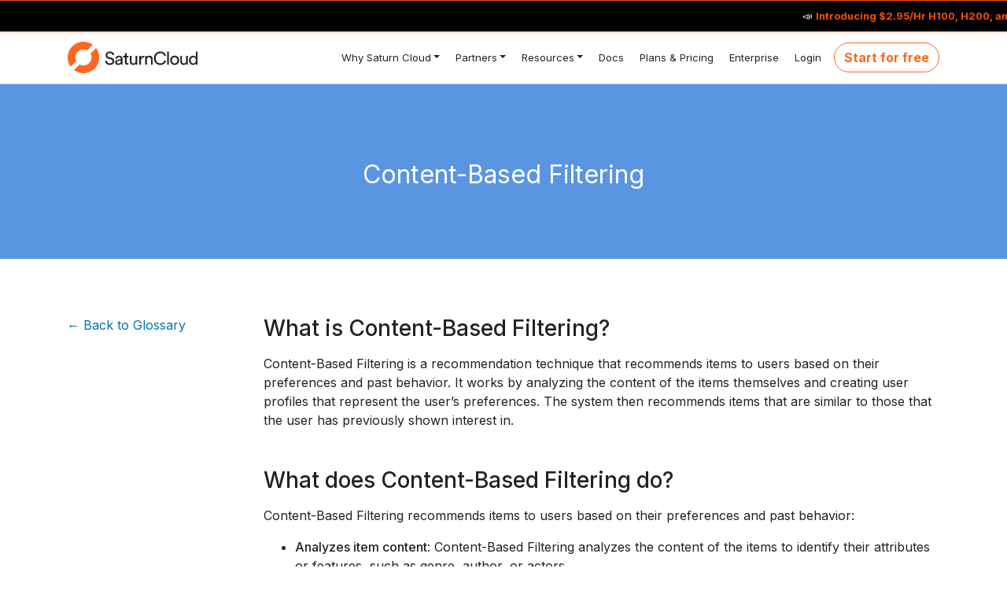

--- FILE ---
content_type: text/html; charset=UTF-8
request_url: https://saturncloud.io/glossary/content-based-filtering/
body_size: 8579
content:
<!doctype html><html lang="en" data-type="glossary" data-kind="page"><head><meta charset="utf-8"><meta name="viewport" content="width=device-width,initial-scale=1,shrink-to-fit=no"><meta name="robots" content="index, follow"><link rel="canonical" href="https://saturncloud.io/glossary/content-based-filtering/"><script src="/js/library.js"></script><script>window.hugoEnvironment="production"</script><script>window.dataLayer=window.dataLayer||[],window.location.host.indexOf("saturncloud.io")<0&&(window.hugoEnvironment="staging"),window.branch=getCookie("test_bucket"),window.hugoEnvironment=="staging"&&setCookie("staff","TRUE",30),window.staff=getCookie("staff"),window.dataLayer.push({branch:window.branch,staff:window.staff,hugoEnvironment:window.hugoEnvironment})</script><script>(function(w,d,s,l,i){w[l]=w[l]||[],w[l].push({'gtm.start':(new Date).getTime(),event:'gtm.js'});var f=d.getElementsByTagName(s)[0],j=d.createElement(s),dl=l!='dataLayer'?'&l='+l:'';j.async=!0,j.src='https://www.googletagmanager.com/gtm.js?id='+i+dl,f.parentNode.insertBefore(j,f)})(window,document,'script','dataLayer','GTM-MMKHKWQ')</script><script>function gtag(){dataLayer.push(arguments)}</script><title>Content-Based Filtering | Saturn Cloud</title><meta name="description" content="Content-Based Filtering is a recommendation technique that recommends items to users based on their preferences and past behavior. It works by analyzing the content of the items themselves and creating user profiles that represent the user's preferences. The system then recommends items that are similar to those that the user has previously shown interest in."><meta name="generator" content="Hugo 0.83.1"><meta itemprop="name" content="Content-Based Filtering"><meta itemprop="datePublished" content="2023-03-02T00:00:00+00:00"><meta itemprop="dateModified" content="2023-03-28T20:15:07+01:00"><meta itemprop="wordCount" content="314"><meta itemprop="keywords" content><meta property="og:title" content="Content-Based Filtering | Saturn Cloud"><meta property="og:description" content="Content-Based Filtering is a recommendation technique that recommends items to users based on their preferences and past behavior. It works by analyzing the content of the items themselves and creating user profiles that represent the user's preferences. The system then recommends items that are similar to those that the user has previously shown interest in."><meta property="og:type" content="article"><meta property="og:url" content="https://saturncloud.io/glossary/content-based-filtering/"><meta property="twitter:image:alt" content="Content-Based Filtering is a recommendation technique that recommends items to users based on their preferences and past behavior. It works by analyzing the content of the items themselves and creating user profiles that represent the user's preferences. The system then recommends items that are similar to those that the user has previously shown interest in."><meta name="twitter:title" content="Content-Based Filtering | Saturn Cloud"><meta name="twitter:card" content="summary_large_image"><meta property="og:image" content="https://saturncloud.io/icons/logo-card.png"><meta property="twitter:image" content="https://saturncloud.io/icons/logo-card.png"><meta name="image" content="https://saturncloud.io/icons/logo-card.png"><meta property="article:section" content="glossary"><meta property="article:published_time" content="2023-03-02T00:00:00+00:00"><meta property="article:modified_time" content="2023-03-28T20:15:07+01:00"><link rel="shortcut icon" href="/favicons/favicon.ico"><link rel="apple-touch-icon" href="/favicons/apple-touch-icon-180x180.png" sizes="180x180"><link rel="icon" type="image/png" href="/favicons/favicon-16x16.png" sizes="16x16"><link rel="icon" type="image/png" href="/favicons/favicon-32x32.png" sizes="32x32"><link rel="preconnect" href="https://fonts.googleapis.com"><link rel="preconnect" href="https://fonts.gstatic.com" crossorigin><link href="https://fonts.googleapis.com/css2?family=Inter:wght@400;500;700&display=swap" rel="stylesheet"><link rel="preload" href="/scss/main.min.edada1f6c1df12655e90bd98cc0c215976cbfc505cccea3284d0028cda348856.css" as="style"><link href="/scss/main.min.edada1f6c1df12655e90bd98cc0c215976cbfc505cccea3284d0028cda348856.css" rel="stylesheet" integrity><link rel="stylesheet" href="/css/custom-alerts.css"><script src="https://code.jquery.com/jquery-3.6.0.min.js" integrity="sha256-/xUj+3OJU5yExlq6GSYGSHk7tPXikynS7ogEvDej/m4=" crossorigin="anonymous"></script><script src="/vendor/bootstrap/dist/js/bootstrap.bundle.min.min.js"></script><script src="/js/tracking.js"></script></head><body class="td-page"><section class="ticker-marquee-wrapper"><div class="ticker-marquee"><a target="_blank" rel="noopener" href="/h100" class="mt-0">📣 <strong>Introducing $2.95/Hr H100, H200, and B200s</strong>: train, fine-tune, and scale ML models affordably, without having to DIY the infrastructure   📣 Run Saturn Cloud on AWS, GCP, Azure, Nebius, Crusoe, or on-prem.</a>
<a target="_blank" rel="noopener" href="/h100" class="mt-0">📣 <strong>Introducing $2.95/Hr H100, H200, and B200s</strong>: train, fine-tune, and scale ML models affordably, without having to DIY the infrastructure   📣 Run Saturn Cloud on AWS, GCP, Azure, Nebius, Crusoe, or on-prem.</a>
<a target="_blank" rel="noopener" href="/h100" class="mt-0">📣 <strong>Introducing $2.95/Hr H100, H200, and B200s</strong>: train, fine-tune, and scale ML models affordably, without having to DIY the infrastructure   📣 Run Saturn Cloud on AWS, GCP, Azure, Nebius, Crusoe, or on-prem.</a></div></section><noscript><iframe src="https://www.googletagmanager.com/ns.html?id=GTM-MMKHKWQ" height="0" width="0" style="display:none;visibility:hidden"></iframe></noscript><div class="td-outer td-default"><header><div class="menu-bg main-menu bg-white border-bottom" id="navbar-main"><div class="container-xl max-1200 px-0"><nav class="navbar navbar-expand-lg navbar-light"><a class="navbar-brand" href="/"><img height="40" src="/icons/saturncloud-logo-1.svg"></a>
<button class="navbar-toggler custom-toggler" type="button" data-toggle="collapse" data-target="#navbarSupportedContent" aria-controls="navbarSupportedContent" aria-expanded="false" aria-label="Toggle navigation">
<span class="navbar-toggler-icon"></span></button><div class="collapse navbar-collapse" id="navbarSupportedContent"><ul class="navbar-nav ml-auto"><li class="nav-item menu-item dropdown"><a class="nav-link dropdown-toggle" data-toggle="dropdown" href="#"><i class="why-sc">&nbsp;</i>Why Saturn Cloud</a><ul class="submenu dropdown-menu"><li><a class="dropdown-item" href="/why-sc/engineers/"><i class="software-engineers">&nbsp;</i>AI/ML Engineers</a></li><li><a class="dropdown-item" href="/why-sc/data-scientists/"><i class="data-scientists">&nbsp;</i>Data Scientists</a></li><li><a class="dropdown-item" href="/why-sc/data-science-leaders/"><i class="data-science-leaders">&nbsp;</i>Data Science Leaders</a></li><li><a class="dropdown-item" href="/customers/"><i class="customers">&nbsp;</i>Customers</a></li></ul></li><li class="nav-item menu-item dropdown"><a class="nav-link dropdown-toggle" data-toggle="dropdown" href="#"><i class="partners">&nbsp;</i>Partners</a><ul class="submenu dropdown-menu"><li><a class="dropdown-item" href="/partners/nebius/"><i class="nebius">&nbsp;</i>Nebius</a></li><li><a class="dropdown-item" href="/partners/nvidia/"><i class="nvidia">&nbsp;</i>NVIDIA</a></li><li><a class="dropdown-item" href="/partners/aws/"><i class="aws">&nbsp;</i>AWS</a></li><li><a class="dropdown-item" href="/partners/snowflake/"><i class="snowflake">&nbsp;</i>Snowflake</a></li><li><a class="dropdown-item" href="/partners/azure/"><i class="azure">&nbsp;</i>Azure</a></li></ul></li><li class="nav-item menu-item dropdown"><a class="nav-link dropdown-toggle" data-toggle="dropdown" href="#"><i class="details">&nbsp;</i>Resources</a><ul class="submenu dropdown-menu"><li><a class="dropdown-item" href="/docs/quickstart/"><i class="quickstart">&nbsp;</i>Quickstart</a></li><li><a class="dropdown-item" href="https://api.saturncloud.io"><i class="api">&nbsp;</i>API</a></li><li><a class="dropdown-item" href="/blog/"><i class="blog">&nbsp;</i>Blog</a></li><li><a class="dropdown-item" href="/details/tech-specs/"><i class="techspecs">&nbsp;</i>Tech Specs</a></li><li><a class="dropdown-item" href="/competitions/data-science-competitions-and-hackathons/"><i class="competitions">&nbsp;</i>Competitions</a></li><li><a class="dropdown-item" href="/events/"><i class="events">&nbsp;</i>Events and Videos</a></li><li><a class="dropdown-item" href="/help/"><i class="help">&nbsp;</i>Get Help</a></li></ul></li><li class="menu-item"><a href="/docs/" class="nav-link"><i class="docs">&nbsp;</i>Docs</a></li><li class="menu-item"><a href="/plans/saturn_cloud_plans/" class="nav-link"><i class="plans">&nbsp;</i>Plans & Pricing</a></li><li class="menu-item"><a href="/plans/enterprise/" class="nav-link"><i class="enterprise">&nbsp;</i>Enterprise</a></li><li class="menu-item"><a href="https://app.community.saturnenterprise.io/auth/login" class="nav-link"><i class="login">&nbsp;</i>Login</a></li></ul><div class="menu-start pl-lg-2 py-2 py-lg-0"><a href="https://app.community.saturnenterprise.io/auth/hosted-registration" class="gtag_track btn rounded-pill btn-outline dflex-center clk-me btn-outline-primary" target="_self">Start for free</a></div></div></nav></div></div></header><div><main role="main"><section class="glossary-single-hero"><div class="container text-center"><h1 class="display-7 text-white">Content-Based Filtering</h1></div></section><div class="container pt-4"><section class="mt-n5"><div class="d-flex"><div class="d-flex"><div class="glossary-side-list"><ul><li style="list-style-type:none" class="mb-3"><a class="mb-2" href="/glossary">← Back to Glossary</a></li></ul></div><div class="td-content glossary-single-content"><h2 id="what-is-content-based-filtering">What is Content-Based Filtering?</h2><p>Content-Based Filtering is a recommendation technique that recommends items to users based on their preferences and past behavior. It works by analyzing the content of the items themselves and creating user profiles that represent the user&rsquo;s preferences. The system then recommends items that are similar to those that the user has previously shown interest in.</p><h2 id="what-does-content-based-filtering-do">What does Content-Based Filtering do?</h2><p>Content-Based Filtering recommends items to users based on their preferences and past behavior:</p><ul><li><p><strong>Analyzes item content</strong>: Content-Based Filtering analyzes the content of the items to identify their attributes or features, such as genre, author, or actors.</p></li><li><p><strong>Creates user profiles</strong>: Content-Based Filtering creates user profiles that represent the user&rsquo;s preferences based on their interactions with the system.</p></li><li><p><strong>Recommends similar items</strong>: Content-Based Filtering recommends items that are similar to those that the user has previously shown interest in, based on the attributes or features of the items.</p></li></ul><h2 id="some-benefits-of-using-content-based-filtering">Some benefits of using Content-Based Filtering</h2><p>Content-Based Filtering offers several benefits for recommending items to users:</p><ul><li><p><strong>Personalization</strong>: Content-Based Filtering can provide personalized recommendations to users based on their preferences and past behavior.</p></li><li><p><strong>Transparency</strong>: Content-Based Filtering can provide transparent recommendations, as the reasoning behind the recommendations is based on the content of the items themselves.</p></li><li><p><strong>No cold-start problem</strong>: Content-Based Filtering can provide recommendations even for new users or items that have not been rated by other users.</p></li></ul><h2 id="more-resources-to-learn-more-about-content-based-filtering">More resources to learn more about Content-Based Filtering</h2><p>To learn more about Content-Based Filtering and its applications, you can explore the following resources:</p><ul><li><p><a href="https://www.datacamp.com/community/tutorials/recommender-systems-python" target="_blank" rel="noopener">Building a Simple Content-Based Recommendation Engine in Python</a>, a tutorial on implementing a content-based recommendation system in Python</p></li><li><p><a href="https://towardsdatascience.com/content-based-recommender-systems-28a1dbd858f5" target="_blank" rel="noopener">Content-Based Filtering</a>, a guide to understanding and using Content-Based Filtering in recommendation systems</p></li><li><p><a href="https://www.coursera.org/lecture/recommender-systems/content-based-recommendation-systems-TWrIj" target="_blank" rel="noopener">Content-Based Recommendation Systems</a>, a lecture on Content-Based Filtering in recommendation systems</p></li><li><p><a href="https://www.saturncloud.io/" target="_blank" rel="noopener">Saturn Cloud</a>, a cloud-based platform for machine learning that includes support for building and deploying recommendation systems using Content-Based Filtering and other popular techniques</p></li></ul></div></div></div></section></div><section id="cta pt-0 mb-6"><div class="container"><div class="row"><div class="col-12 text-center"><h3 class="display-3 font-weight-bold pt-2">Try Saturn Cloud today</h3><p>Start for free. On a team?
<a href="#" , onclick="trackEvent('contact_us',null,!0)">Contact Us!</a></p><div class="d-flex mt-2"><a href="https://app.community.saturnenterprise.io/auth/hosted-registration" style="width:max-content;border-radius:20px" class="mx-auto text-center gtag_track d-flex btn btn-primary">Start for free <img style="width:20px;display:inline;margin-left:.7rem" src="/images/partners/azure-arrow-white-bg.png"></a></div></div></div></div></section></main></div></div><div class="row m-0"><img src="/images/core/ex-btm.svg" class="footer-img"></div><div class="ex-btm bg-white"><div class="wave"></div></div><footer class="saturncloud footer pb-5 row m-0 d-print-none justify-content-center"><div class="mx-5 mb-5"><hr style="border-top:1px solid #b2b2b2"><div class="row"><div class="col-md-4 pb-3"><div class="mb-3 justify-content-start"><a href="/s/" class="py-1"><img src="/icons/saturncloud-logo-full-white.svg" alt="Saturn Cloud" height="40px" style="margin:0"></a></div><div class="address text-white">Saturn Cloud, Inc<br>228 Park Ave S<br>PMB 216542<br>New York, New York 10003-1502 US</div><div class="email"><a class="footer-link" href="mailto:support@saturncloud.io">support@saturncloud.io</a></div><div class="phone"><a class="footer-link" href="tel:(831)228-8739">(831) 228-8739</a></div><div class="mt-4"><div class="col-md-2 p-0 ml-0"><div style="height:70px;gap:2rem" class="d-flex"><div class="g2-footer-widget-container"><a href="https://www.g2.com/products/saturn-cloud-saturn-cloud/reviews?utm_source=review-widget" title="Read reviews of Saturn Cloud on G2"><img class="full-width" style="max-width:200px" alt="Read Saturn Cloud reviews on G2" src="https://www.g2.com/products/saturn-cloud-saturn-cloud/widgets/stars?color=white&type=read"></a><script>(function(a,b,c,d){window.fetch("https://www.g2.com/products/saturn-cloud-saturn-cloud/rating_schema.json").then(e=>e.json()).then(f=>{c=a.createElement(b),c.type="application/ld+json",c.text=JSON.stringify(f),d=a.getElementsByTagName(b)[0],d.parentNode.insertBefore(c,d)})})(document,"script")</script></div><div class="g2-footer-widget-container"><div class="sf-root" data-id="3256742" data-badge="light-default" data-variant-id="sf" style="width:125px"><a href="https://sourceforge.net/software/product/Saturn-Cloud/" target="_blank">Saturn Cloud Reviews</a></div><script>(function(){var sc=document.createElement('script'),p;sc.async=!0,sc.src='https://b.sf-syn.com/badge_js?sf_id=3256742&variant_id=sf',p=document.getElementsByTagName('script')[0],p.parentNode.insertBefore(sc,p)})()</script></div></div><div class="mt-2 g2-footer-widget-container"><div class="sf-root" data-id="3256742" data-badge="light-default" data-variant-id="sd" style="width:125px"><a href="https://slashdot.org/software/p/Saturn-Cloud/" target="_blank">Saturn Cloud Reviews</a></div><script>(function(){var sc=document.createElement('script'),p;sc.async=!0,sc.src='https://b.sf-syn.com/badge_js?sf_id=3256742&variant_id=sd',p=document.getElementsByTagName('script')[0],p.parentNode.insertBefore(sc,p)})()</script></div></div></div></div><div class="col-md-3"><h5 class="text-primary font-weight-bolder">Why Saturn Cloud?</h5><ul class="pl-0"><li><a class="footer-link" href="/customers" target="_self">Customers</a></li></ul><ul class="pl-0"><h5 class="text-primary font-weight-bolder">Company</h5><li><a class="footer-link" href="/careers" target="_self">Careers</a></li><li><a class="footer-link" href="/docs/admin-guide/security/" target="_self">Security</a></li><li><a class="footer-link" href="/help/" target="_self">Contact</a></li></ul><ul class="pl-0"><h5 class="text-primary font-weight-bolder">Compare</h5><li><a class="footer-link" href="/alternatives/sagemaker" target="_self">vs Sagemaker</a></li><li><a class="footer-link" href="/alternatives/databricks" target="_self">vs Databricks</a></li></ul></div><div class="col-md-3"><h5 class="text-primary font-weight-bolder">Platform</h5><ul class="pl-0"><li><a class="footer-link" href="/docs/quickstart/" target="_self">Quick Start</a></li><li><a class="footer-link" href="https://api.saturncloud.io/reference/post_api-deployments-deployment-id-stop/" target="_self">API</a></li><li><a class="footer-link" href="https://app.community.saturnenterprise.io/auth/hosted-registration" target="_self">Try Saturn Cloud</a></li><li><a class="footer-link" href="/details/tech-specs/" target="_self">Tech Specs</a></li><li><a class="footer-link" href="/plans/enterprise/" target="_self">Enterprise</a></li><li><a class="footer-link" href="/plans/saturn_cloud_plans/" target="_self">Pricing</a></li></ul><h5 class="text-primary font-weight-bolder">Overview by Role</h5><ul class="pl-0"><li><a class="footer-link" href="/why-sc/engineers/" target="_self">AI/ML Engineers</a></li><li><a class="footer-link" href="/why-sc/data-scientists/" target="_self">Data Scientist</a></li><li><a class="footer-link" href="/why-sc/data-science-leaders/" target="_self">Data Science Leaders</a></li></ul><h5 class="text-primary font-weight-bolder">Get Started</h5><ul class="pl-0"><li><a class="footer-link" href="/plans/nebius/" target="_self">Saturn Cloud on Nebius</a></li><li><a class="footer-link" href="/plans/enterprise/" target="_self">Saturn Cloud on AWS</a></li><li><a class="footer-link" href="/plans/gcp/" target="_self">Saturn Cloud on GCP</a></li><li><a class="footer-link" href="/plans/azure/" target="_self">Saturn Cloud on Azure</a></li><li><a class="footer-link" href="/plans/oracle/" target="_self">Saturn Cloud on OCI</a></li><li><a class="footer-link" href="/plans/crusoe/" target="_self">Saturn Cloud on Crusoe</a></li></ul></div><div class="col-md-2"><h5 class="text-primary font-weight-bolder">Resources</h5><ul class="pl-0"><li><a class="footer-link" href="/blog" target="_self">Blog</a></li><li><a class="footer-link" href="/glossary" target="_self">Glossary</a></li><li><a class="footer-link" href="/events" target="_self">Events</a></li><li><a class="footer-link" href="/docs" target="_self">Docs</a></li><li><a class="footer-link" href="https://www.youtube.com/@saturncloud1533" target="_blank" rel="noopener">Videos</a></li></ul><ul class="pl-0"><h5 class="text-primary font-weight-bolder">Partners</h5><li><a class="footer-link" href="/partners/nvidia" target="_self">NVIDIA</a></li><li><a class="footer-link" href="/partners/snowflake" target="_self">Snowflake</a></li><li><a class="footer-link" href="/partners/aws" target="_self">AWS</a></li><li><a class="footer-link" href="/partners/prefect" target="_self">Prefect</a></li></ul></div></div><hr style="border-top:1px solid #b2b2b2"><div><div class="text-white"><small><a class="text-white" href="/legal/terms-of-service/">Terms of Service</a> | <a class="text-white" href="/legal/privacy-policy/">Privacy Policy</a></small></div><div><small class="text-white">&copy; All Rights Reserved 2026, Saturn Cloud</small></div></div></div></div></footer><script>window.analytics=!0,window.track=function(event){console.log('track',event)}</script><script>(function(h,o,t,j,a,r){h.hj=h.hj||function(){(h.hj.q=h.hj.q||[]).push(arguments)},h._hjSettings={hjid:1707960,hjsv:6},a=o.getElementsByTagName('head')[0],r=o.createElement('script'),r.async=1,r.src=t+h._hjSettings.hjid+j+h._hjSettings.hjsv,a.appendChild(r)})(window,document,'https://static.hotjar.com/c/hotjar-','.js?sv=')</script><script>window.intercomSettings={app_id:"rk7lv66x"}</script><script>(function(){var w=window,ic=w.Intercom,d,i,l;typeof ic=="function"?(ic("reattach_activator"),ic("update",w.intercomSettings)):(d=document,i=function(){i.c(arguments)},i.q=[],i.c=function(args){i.q.push(args)},w.Intercom=i,l=function(){var s=d.createElement("script"),x;s.type="text/javascript",s.async=!0,s.src="https://widget.intercom.io/widget/rk7lv66x",x=d.getElementsByTagName("script")[0],x.parentNode.insertBefore(s,x)},w.attachEvent?w.attachEvent("onload",l):w.addEventListener("load",l,!1))})()</script><script type="text/javascript">_linkedin_partner_id="2162652",window._linkedin_data_partner_ids=window._linkedin_data_partner_ids||[],window._linkedin_data_partner_ids.push(_linkedin_partner_id)</script><script type="text/javascript">(function(){var s=document.getElementsByTagName("script")[0],b=document.createElement("script");b.type="text/javascript",b.async=!0,b.src="https://snap.licdn.com/li.lms-analytics/insight.min.js",s.parentNode.insertBefore(b,s)})()</script><noscript><img height="1" width="1" style="display:none" alt src="https://px.ads.linkedin.com/collect/?pid=2162652&fmt=gif"></noscript><script>!function(e,t,n,s,u,a){e.twq||(s=e.twq=function(){s.exe?s.exe.apply(s,arguments):s.queue.push(arguments)},s.version='1.1',s.queue=[],u=t.createElement(n),u.async=!0,u.src='//static.ads-twitter.com/uwt.js',a=t.getElementsByTagName(n)[0],a.parentNode.insertBefore(u,a))}(window,document,'script'),twq('init','o4tyx'),twq('track','PageView')</script><script type="text/javascript">(function($){'use strict';$(function(){$('[data-toggle="tooltip"]').tooltip(),$('[data-toggle="popover"]').popover(),$('.popover-dismiss').popover({trigger:'focus'})});function bottomPos(element){return element.offset().top+element.outerHeight()}$(function(){var promo=$(".js-td-cover"),promoOffset,navbarOffset,threshold;if(!promo.length)return;promoOffset=bottomPos(promo),navbarOffset=$('.js-navbar-scroll').offset().top,threshold=Math.ceil($('.js-navbar-scroll').outerHeight()),promoOffset-navbarOffset<threshold&&$('.js-navbar-scroll').addClass('navbar-bg-onscroll'),$(window).on('scroll',function(){var navtop=$('.js-navbar-scroll').offset().top-$(window).scrollTop(),promoOffset=bottomPos($('.js-td-cover')),navbarOffset=$('.js-navbar-scroll').offset().top;promoOffset-navbarOffset<threshold?$('.js-navbar-scroll').addClass('navbar-bg-onscroll'):($('.js-navbar-scroll').removeClass('navbar-bg-onscroll'),$('.js-navbar-scroll').addClass('navbar-bg-onscroll--fade'))})})})(jQuery),function($){'use strict';$(function(){var article=document.getElementsByTagName('main')[0],headings;if(!article)return;headings=article.querySelectorAll('h1, h2, h3, h4, h5, h6'),headings.forEach(function(heading){if(heading.id){var a=document.createElement('a');a.style.visibility='hidden',a.setAttribute('aria-hidden','true'),a.innerHTML=' <svg xmlns="http://www.w3.org/2000/svg" fill="currentColor" width="24" height="24" viewBox="0 0 24 24"><path d="M0 0h24v24H0z" fill="none"/><path d="M3.9 12c0-1.71 1.39-3.1 3.1-3.1h4V7H7c-2.76 0-5 2.24-5 5s2.24 5 5 5h4v-1.9H7c-1.71 0-3.1-1.39-3.1-3.1zM8 13h8v-2H8v2zm9-6h-4v1.9h4c1.71 0 3.1 1.39 3.1 3.1s-1.39 3.1-3.1 3.1h-4V17h4c2.76 0 5-2.24 5-5s-2.24-5-5-5z"/></svg>',a.href='#'+heading.id,heading.insertAdjacentElement('beforeend',a),heading.addEventListener('mouseenter',function(){a.style.visibility='initial'}),heading.addEventListener('mouseleave',function(){a.style.visibility='hidden'})}})})}(jQuery);const gtagTrack=document.querySelectorAll('.gtag_track'),getBtns=document.querySelectorAll('.btn'),popover=document.querySelector('.popover'),searchInput=document.querySelector('#search-input'),searchWrapper=document.querySelector('.blog-search-wrapper'),cnnImage=document.querySelectorAll(".cnn-image");let cnnImgSRC=`/images/shortcodes/CNN`,closeSearchBtnn;function collapseSearch(){searchWrapper.classList.remove('expand')}function expandSearch(){searchWrapper.classList.add('expand')}function closeSearch(){this.value==""&&searchWrapper.classList.remove('expand'),this!=document.activeElement&&(closeSearchBtnn=document.querySelector('.search-result-close-button'),closeSearchBtnn?.addEventListener('click',collapseSearch))}searchInput?.addEventListener('focusin',expandSearch),searchInput?.addEventListener('focusout',closeSearch),cnnImage?.forEach((cnnImg,idx)=>{let ci=cnnImg.src=`${cnnImgSRC}${idx%2>0?1:2}.webp`});const isBlog=window.location.pathname.includes('/blog/');if(isBlog&&document.querySelector('#blogSingleCTA')){let hLast=document.querySelectorAll('h2').length-1,cta=document.querySelector('#blogSingleCTA').innerHTML;document.querySelectorAll('h2')[0].insertAdjacentHTML('beforebegin',cta),document.querySelectorAll('h2').length>1&&document.querySelector('.td-content').offsetHeight>3360&&document.querySelectorAll('h2')[hLast].insertAdjacentHTML('beforebegin',cta)}gtagTrack.forEach(tag=>tag.addEventListener('click',e=>{let url=e.target.href,id=e.target.dataset?.gtag;e.target.textContent.toLowerCase().trim()==='join for free'&&trackEvent("join_for_free")})),window.location.href!='https://saturncloud.io/'&&getBtns.forEach(function(btn){btn.textContent.toLowerCase().trim()==='join for free'&&btn.addEventListener('click',function(e){trackEvent("join_for_free")})});let question=document.getElementsByClassName("content-faq-question"),i;for(i=0;i<question.length;i++)question[i].addEventListener("click",function(){this.classList.toggle("active");let question=this.nextElementSibling;question.style.display==="block"?question.style.display="none":question.style.display="block"});const sideQuote=document.querySelectorAll('.side-quote');sideQuote.forEach((quote,i)=>{i%2===0&&(quote.style.float="right")});const words=['GPU Workspaces','Jobs','Multi-Node Training','Model Serving'],heroElement=document.querySelector('.home-hero-h1 .typewriter');let wordIndex=0,isAnimating=!1;function fadeEffect(){if(!isAnimating)return;heroElement.style.transition='opacity 0.25s ease-in-out',heroElement.style.opacity='0',setTimeout(()=>{wordIndex=(wordIndex+1)%words.length,heroElement.textContent=words[wordIndex],heroElement.style.opacity='1',setTimeout(fadeEffect,1500)},250)}function startFadeEffect(){heroElement&&words.length>0&&(heroElement.textContent=words[0],heroElement.style.opacity='1',isAnimating=!0,setTimeout(fadeEffect,1500))}const observerHero=new IntersectionObserver(entries=>{entries.forEach(entry=>{entry.isIntersecting&&!isAnimating?startFadeEffect():entry.isIntersecting||(isAnimating=!1)})},{threshold:.5});observerHero?.observe(document.querySelector('.home-hero-cont')),function($){'use strict';$(document).ready(function(){const $searchInput=$('.td-search-input');let typingTimer;$searchInput.data('html',!0),$searchInput.data('placement','bottom'),$searchInput.data('template','<div class="popover offline-search-result" role="tooltip"><div class="arrow"></div><h3 class="popover-header"></h3><div class="popover-body"></div></div>'),$searchInput.closest('form').on('submit',()=>!1);let idx=null;const resultDetails=new Map;$.ajax($searchInput.data('offline-search-index-json-src')).then(data=>{idx=lunr(function(){this.ref('ref'),this.field('title',{boost:2}),this.field('body'),data.forEach(doc=>{this.add(doc),resultDetails.set(doc.ref,{title:doc.title,excerpt:doc.excerpt})})})});const render=$targetSearchInput=>{if($targetSearchInput.popover('dispose'),idx===null)return;const searchQuery=$targetSearchInput.val();if(searchQuery==='')return;const results=idx.query(q=>{const tokens=lunr.tokenizer(searchQuery.toLowerCase());tokens.forEach(token=>{const queryString=token.toString();q.term(queryString,{boost:100}),q.term(queryString,{wildcard:lunr.Query.wildcard.LEADING|lunr.Query.wildcard.TRAILING,boost:10}),q.term(queryString,{editDistance:2})})}).slice(0,450),$html=$('<div>');$html.append($('<div>').css({display:'flex',justifyContent:'space-between',marginBottom:'1em'}).append($('<h4>').text('Search results').css({fontWeight:'bold'}).attr('class','py-1')).append($('<button>').addClass('search-result-close-button close btn-close').attr("aria-label","close").attr("type","button").append($('<span>').attr("aria-hidden","true").html('&times;')).css({cursor:'pointer'})));const $searchResultBody=$('<div>').css({maxHeight:`calc(100vh - ${$targetSearchInput.offset().top-$(window).scrollTop()+180}px)`,overflowY:'auto'});$html.append($searchResultBody),results.length===0?$searchResultBody.append($('<p>').text(`No results found for query "${searchQuery}"`)):results.forEach(r=>{const doc=resultDetails.get(r.ref),href=$searchInput.data('offline-search-base-href')+r.ref.replace(/^\//,''),$cardBody=$('<div>').addClass('card-body').append($('<a>').attr('href',href).text(doc.title).attr('class','h5'),$('<p>').addClass('card-text text-muted').text(doc.excerpt)),$card=$('<div>').addClass('card').append($cardBody);$searchResultBody.append($card)}),$targetSearchInput.on('shown.bs.popover',()=>{$('.search-result-close-button').on('click',()=>{$targetSearchInput.val(''),$targetSearchInput.trigger('change'),$targetSearchInput.popover('dispose')})}),$targetSearchInput.popover({content:$html[0].outerHTML,sanitize:!1}).popover('show')};$searchInput.on('input',event=>{clearTimeout(typingTimer),typingTimer=setTimeout(()=>{render($(event.target))},400)}),$(document).on('keydown',function(event){(event.key==="Escape"||event.keyCode===27)&&$('.popover.offline-search-result').is(':visible')&&($searchInput.val(''),$searchInput.popover('dispose'))})})}(jQuery);const ccItems=document.querySelector('.customer-top-level-cont'),ccLogoWidth=document.querySelector('.customer-logo-cont').getBoundingClientRect().width,ccWrapper=document.querySelector('.customer-top-level-cont'),ccNavLeft=document.querySelector('.cc-nav-left'),ccNavRight=document.querySelector('.cc-nav-right'),vw=window.innerWidth;function ccMoveRight(){const moveBy=vw<ccWrapper.clientWidth?vw:ccWrapper.clientWidth;ccWrapper.scrollBy({left:moveBy,behavior:'smooth'})}function ccMoveLeft(){const moveBy=vw<ccWrapper.clientWidth?vw:ccWrapper.clientWidth;ccWrapper.scrollBy({left:-moveBy,behavior:'smooth'})}ccNavRight?.addEventListener('click',ccMoveRight),ccNavLeft?.addEventListener('click',ccMoveLeft);const items=document.querySelector('.items'),cardWidth=document.querySelector('.card').getBoundingClientRect().width,testimonialWrapper=document.querySelector('.testimonials-shortcode-wrapper'),navLeft=document.querySelector('.nav-left'),navRight=document.querySelector('.nav-right');function moveRight(){testimonialWrapper.scrollBy({left:cardWidth+items.children[0].offsetLeft,behavior:'smooth'})}function moveLeft(){testimonialWrapper.scrollBy({left:-cardWidth+items.children[0].offsetLeft,behavior:'smooth'})}navRight?.addEventListener('click',moveRight),navLeft?.addEventListener('click',moveLeft);const playInView=document.querySelectorAll("#playInView"),observer=new IntersectionObserver(entries=>{entries.forEach(entry=>{const intersecting=entry.isIntersecting;entry.target=intersecting?playInView.forEach(vid=>vid.play()):playInView.forEach(vid=>vid.pause())})});observer.observe(document.querySelector(".saturnServicesWrap"))</script><script>(function(c,p,d,u,id,i){id='',u='https://tracking.g2crowd.com/attribution_tracking/conversions/'+c+'.js?p='+encodeURI(p)+'&e='+id,i=document.createElement('script'),i.type='application/javascript',i.async=!0,i.src=u,d.getElementsByTagName('head')[0].appendChild(i)})("6093",document.location.href,document)</script></body></html>

--- FILE ---
content_type: text/css; charset=UTF-8
request_url: https://saturncloud.io/scss/main.min.edada1f6c1df12655e90bd98cc0c215976cbfc505cccea3284d0028cda348856.css
body_size: 40262
content:
.footer .footer-link{color:#fff}.footer .footer-link:hover{color:#ff6721}.footer{background-color:#242424}.footer.saturncloud h5{margin-bottom:1rem}.footer.saturncloud ul li{margin-bottom:.5rem}footer.try-footer{min-height:0!important}.g2-footer-widget-container a[href="https://sourceforge.net/software/product/Saturn-Cloud/?pk_campaign=badge&pk_source=vendor"] img{width:80px!important}.g2-footer-widget-container a img{margin-left:0;width:100px!important}nav{color:#242425!important}nav.navbar-brand{color:#ff6721}img{margin:auto;display:block}.blog-image{width:700px;margin-bottom:1rem}.blog-image-small{width:200px;margin-bottom:1rem}.blog-image-medium{width:400px;margin-bottom:1rem}.doc-image{width:700px;margin-bottom:1rem}.doc-image-small{width:200px;margin-bottom:1rem}.doc-image-medium{width:400px;margin-bottom:1rem}.search-label{position:relative;margin:0}.search-label:before{position:absolute;content:" ";top:18px;left:10px;width:16px;height:16px;background:url(/icons/search.svg)}.td-search-input{text-indent:20px}.homepage-title{font-weight:600;font-size:3rem}.homepage-title-mobile{font-weight:600;font-size:2rem}.homepage-description{font-size:1.3rem}.homepage-hero{background-image:url(/images/index/hero.jpg);background-position:100%;background-size:contain;background-repeat:no-repeat}.logo-list.ll-home img{display:inline-block;max-width:85%;padding:15px 0;transition:all .3s ease-in-out}.logo-list.ll-customer img{height:100%;object-fit:contain}.logo-list img{display:inline-block;max-width:75%;padding:auto;transition:all .3s ease-in-out}.logo-list img:hover{filter:none;transform:scale(1.2);-webkit-filter:none;-moz-filter:none}.custom-toggler .navbar-toggler-icon{background-image:url("data:image/svg+xml;charset=utf8,%3Csvg viewBox=%220 0 32 32%22 xmlns=%22http://www.w3.org/2000/svg%22%3E%3Cpath stroke=%22rgba(36,36,36, 1)%22 stroke-width=%222%22 stroke-linecap=%22round%22 stroke-miterlimit=%2210%22 d=%22M4 8h24M4 16h24M4 24h24%22/%3E%3C/svg%3E")!important}.custom-dark-toggler .navbar-toggler-icon{background-image:url("data:image/svg+xml;charset=utf8,%3Csvg viewBox=%220 0 32 32%22 xmlns=%22http://www.w3.org/2000/svg%22%3E%3Cpath stroke=%22rgba(255,255,255, 1)%22 stroke-width=%222%22 stroke-linecap=%22round%22 stroke-miterlimit=%2210%22 d=%22M4 8h24M4 16h24M4 24h24%22/%3E%3C/svg%3E")!important}.custom-toggler.navbar-toggler{border-color:#242424!important}.custom-dark-toggler.navbar-toggler{border-color:#f9f9f9!important}.team-member-photo{width:150px;height:150px;border-radius:100%;margin:0}.circle-icon{width:140px;height:140px;margin:0 auto 27px;position:relative;display:flex;justify-content:center;align-items:center}.space-for-navbar{margin:56px 0 0}.custom-shape-divider-bottom-img{width:100%}.bg-homepage-light{background-color:#f5f9fc}.saturn-blue{color:var(--saturn-blue)}.bg-saturn-blue{background-color:#e4eefa}.bg-primary-pale{background-color:#ffc7ae!important}.bg-homepage-dark{background-color:#5a95e1}.text-blue{color:var(--saturn-blue)}ul.checklist{font-size:20px;list-style:none;margin-left:0;padding-left:0}li.checklist{padding-left:1em;text-indent:-1em;line-height:40px}li.checklist:before{content:"\02611";padding-right:5px}.try-hero-title{font-size:2.5rem;font-weight:600;line-height:1.2}.ohno-hero-section{background-image:linear-gradient(rgba(0,0,0,.3),rgba(0,0,0,.3)),url(/images/try/workflow/blue-background.webp);background-repeat:no-repeat;background-size:cover;background-position:50%}.ohno-hero-title{font-size:3.5rem;font-weight:600;line-height:1}.ohno-hero-body{line-height:1.5;font-size:1.5rem}.github-button-icon{background-image:url(../icons/github-button.svg);background-repeat:no-repeat;background-size:1.5rem;height:1.5rem;width:1.5rem;vertical-align:-.3rem;display:inline-block}.google-button-icon{background-image:url(../icons/google-button.svg);background-repeat:no-repeat;background-size:1.5rem;height:1.5rem;width:1.5rem;vertical-align:-.3rem;display:inline-block}.github-button-text .google-button-text{vertical-align:middle;display:inline-block}.modified-anchor{display:block;position:relative;top:-90px;visibility:hidden}.toc-items{font-size:14px;padding-left:1em;text-indent:-1em}.sidebar-expand-button svg{color:#495057;margin-top:-6px;transform:rotateZ(90deg)}.sidebar-expand-button:focus:not(:focus-visible){outline:none;box-shadow:none}.sidebar-expand-button.collapsed svg{transform:rotateZ(0)}.breadcrumb-item{font-size:14px}@media(min-width:1200px){.td-toc-left{border-right:1px solid #dee2e6;position:sticky!important}}.sidebar-nav-inactive-page{font-weight:400!important}.td-sidebar-nav{font-size:14px;color:#242424}.td-sidebar-nav__section{padding-left:0!important}@media(max-width:991.9px){.why-sc-bullets{padding-inline-start:20px}}.homepage-card{border-radius:.5rem;padding:.5rem}.td-content>ul li.nav-item{margin-bottom:0!important}.event-thumbnail:hover{transition:all .3s ease;-webkit-transition:all .3s ease;opacity:.5;filter:alpha(opacity=50)}.white-icon{filter:invert(99%)sepia(99%)saturate(0%)hue-rotate(148deg)brightness(109%)contrast(100%)}.alt-blue{color:#5a95e1}.text-saturn-pink{color:#fff3ee}.bg-saturn-pink{background-color:#fff3ee}@fa-font-path:"../webfonts";/*!* Bootstrap v4.6.0 (https://getbootstrap.com/)
* Copyright 2011-2021 The Bootstrap Authors
* Copyright 2011-2021 Twitter, Inc.
* Licensed under MIT (https://github.com/twbs/bootstrap/blob/main/LICENSE)*/:root{--blue:#0171B2;--indigo:#6610f2;--purple:#6f42c1;--pink:#e83e8c;--red:#dc3545;--orange:#BA5A31;--yellow:#ffc107;--green:#28a745;--teal:#20c997;--cyan:#17a2b8;--white:#fff;--gray:#6a6a6a;--gray-dark:#333;--primary:#FF6721;--secondary:#1d5fd7;--success:#16bbb3;--info:#C0E0DE;--warning:#ED6A5A;--danger:#ED6A5A;--light:#F9F9F9;--dark:#242424;--breakpoint-xs:0;--breakpoint-sm:576px;--breakpoint-md:768px;--breakpoint-lg:992px;--breakpoint-xl:1200px;--font-family-sans-serif:"Inter var", Inter, -apple-system, BlinkMacSystemFont, "Segoe UI", Roboto, "Helvetica Neue", Arial, sans-serif, "Apple Color Emoji", "Segoe UI Emoji", "Segoe UI Symbol";--font-family-monospace:SFMono-Regular, Menlo, Monaco, Consolas, "Liberation Mono", "Courier New", monospace}*,*::before,*::after{box-sizing:border-box}html{font-family:sans-serif;line-height:1.15;-webkit-text-size-adjust:100%;-webkit-tap-highlight-color:transparent}article,aside,figcaption,figure,footer,header,hgroup,main,nav,section{display:block}body{margin:0;font-family:inter var,Inter,-apple-system,BlinkMacSystemFont,segoe ui,Roboto,helvetica neue,Arial,sans-serif,apple color emoji,segoe ui emoji,segoe ui symbol;font-size:1rem;font-weight:400;line-height:1.5;color:#222;text-align:left;background-color:#fff}[tabindex="-1"]:focus:not(:focus-visible){outline:0!important}hr{box-sizing:content-box;height:0;overflow:visible}h1,h2,h3,h4,h5,h6{margin-top:0;margin-bottom:.5rem}p{margin-top:0;margin-bottom:1rem}abbr[title],abbr[data-original-title]{text-decoration:underline;text-decoration:underline dotted;cursor:help;border-bottom:0;text-decoration-skip-ink:none}address{margin-bottom:1rem;font-style:normal;line-height:inherit}ol,ul,dl{margin-top:0;margin-bottom:1rem}ol ol,ul ul,ol ul,ul ol{margin-bottom:0}dt{font-weight:500}dd{margin-bottom:.5rem;margin-left:0}blockquote{margin:0 0 1rem}b,strong{font-weight:bolder}small{font-size:80%}sub,sup{position:relative;font-size:75%;line-height:0;vertical-align:baseline}sub{bottom:-.25em}sup{top:-.5em}a{color:#0171b2;text-decoration:none;background-color:initial}a:hover{color:#014166;text-decoration:none}a:not([href]):not([class]){color:inherit;text-decoration:none}a:not([href]):not([class]):hover{color:inherit;text-decoration:none}pre,code,kbd,samp{font-family:SFMono-Regular,Menlo,Monaco,Consolas,liberation mono,courier new,monospace;font-size:1em}pre{margin-top:0;margin-bottom:1rem;overflow:auto;-ms-overflow-style:scrollbar}figure{margin:0 0 1rem}img{vertical-align:middle;border-style:none}svg{overflow:hidden;vertical-align:middle}table{border-collapse:collapse}caption{padding-top:.75rem;padding-bottom:.75rem;color:#6a6a6a;text-align:left;caption-side:bottom}th{text-align:inherit;text-align:-webkit-match-parent}label{display:inline-block;margin-bottom:.5rem}button{border-radius:0}button:focus:not(:focus-visible){outline:0}input,button,select,optgroup,textarea{margin:0;font-family:inherit;font-size:inherit;line-height:inherit}button,input{overflow:visible}button,select{text-transform:none}[role=button]{cursor:pointer}select{word-wrap:normal}button,[type=button],[type=reset],[type=submit]{-webkit-appearance:button}button:not(:disabled),[type=button]:not(:disabled),[type=reset]:not(:disabled),[type=submit]:not(:disabled){cursor:pointer}button::-moz-focus-inner,[type=button]::-moz-focus-inner,[type=reset]::-moz-focus-inner,[type=submit]::-moz-focus-inner{padding:0;border-style:none}input[type=radio],input[type=checkbox]{box-sizing:border-box;padding:0}textarea{overflow:auto;resize:vertical}fieldset{min-width:0;padding:0;margin:0;border:0}legend{display:block;width:100%;max-width:100%;padding:0;margin-bottom:.5rem;font-size:1.5rem;line-height:inherit;color:inherit;white-space:normal}progress{vertical-align:baseline}[type=number]::-webkit-inner-spin-button,[type=number]::-webkit-outer-spin-button{height:auto}[type=search]{outline-offset:-2px;-webkit-appearance:none}[type=search]::-webkit-search-decoration{-webkit-appearance:none}::-webkit-file-upload-button{font:inherit;-webkit-appearance:button}output{display:inline-block}summary{display:list-item;cursor:pointer}template{display:none}[hidden]{display:none!important}h1,h2,h3,h4,h5,h6,.h1,.h2,.h3,.h4,.h5,.h6{margin-bottom:.5rem;font-weight:400;line-height:1.2}h1,.h1{font-size:2rem}h2,.h2{font-size:1.75rem}h3,.h3{font-size:1.5rem}h4,.h4{font-size:1.35rem}h5,.h5{font-size:1.15rem}h6,.h6{font-size:1rem}.lead{font-size:1.25rem;font-weight:300}.display-1{font-size:3rem;font-weight:500;line-height:1.2}.display-2{font-size:2.5rem;font-weight:500;line-height:1.2}.display-3{font-size:2rem;font-weight:500;line-height:1.2}.display-4{font-size:1.75rem;font-weight:500;line-height:1.2}hr{margin-top:1rem;margin-bottom:1rem;border:0;border-top:1px solid rgba(0,0,0,.1)}small,.small{font-size:80%;font-weight:400}mark,.mark{padding:.2em;background-color:#fcf8e3}.list-unstyled{padding-left:0;list-style:none}.list-inline{padding-left:0;list-style:none}.list-inline-item{display:inline-block}.list-inline-item:not(:last-child){margin-right:.5rem}.initialism{font-size:90%;text-transform:uppercase}.blockquote{margin-bottom:1rem;font-size:1.25rem}.blockquote-footer{display:block;font-size:80%;color:#6a6a6a}.blockquote-footer::before{content:"\2014\00A0"}.img-fluid,.td-content img{max-width:100%;height:auto}.img-thumbnail{padding:.25rem;background-color:#fff;border:1px solid #dee2e6;border-radius:.25rem;max-width:100%;height:auto}.figure{display:inline-block}.figure-img{margin-bottom:.5rem;line-height:1}.figure-caption{font-size:90%;color:#6a6a6a}code{font-size:80%;color:#11377d;word-wrap:break-word}a>code{color:inherit}kbd{padding:.2rem .4rem;font-size:80%;color:#fff;background-color:#222;border-radius:.2rem}kbd kbd{padding:0;font-size:100%;font-weight:500}pre{display:block;font-size:80%;color:#222}pre code{font-size:inherit;color:inherit;word-break:normal}.pre-scrollable{max-height:340px;overflow-y:scroll}.container,.container-fluid,.container-xl,.container-lg,.container-md,.container-sm{width:100%;padding-right:15px;padding-left:15px;margin-right:auto;margin-left:auto}@media(min-width:576px){.container-sm,.container{max-width:540px}}@media(min-width:768px){.container-md,.container-sm,.container{max-width:720px}}@media(min-width:992px){.container-lg,.container-md,.container-sm,.container{max-width:960px}}@media(min-width:1200px){.container-xl,.container-lg,.container-md,.container-sm,.container{max-width:1140px}}.row{display:flex;flex-wrap:wrap;margin-right:-15px;margin-left:-15px}.no-gutters{margin-right:0;margin-left:0}.no-gutters>.col,.no-gutters>[class*=col-]{padding-right:0;padding-left:0}.col-xl,.col-xl-auto,.col-xl-12,.col-xl-11,.col-xl-10,.col-xl-9,.col-xl-8,.col-xl-7,.col-xl-6,.col-xl-5,.col-xl-4,.col-xl-3,.col-xl-2,.col-xl-1,.col-lg,.col-lg-auto,.col-lg-12,.col-lg-11,.col-lg-10,.col-lg-9,.col-lg-8,.col-lg-7,.col-lg-6,.col-lg-5,.col-lg-4,.col-lg-3,.col-lg-2,.col-lg-1,.col-md,.col-md-auto,.col-md-12,.col-md-11,.col-md-10,.col-md-9,.col-md-8,.col-md-7,.col-md-6,.col-md-5,.col-md-4,.col-md-3,.col-md-2,.col-md-1,.col-sm,.col-sm-auto,.col-sm-12,.col-sm-11,.col-sm-10,.col-sm-9,.col-sm-8,.col-sm-7,.col-sm-6,.col-sm-5,.col-sm-4,.col-sm-3,.col-sm-2,.col-sm-1,.col,.col-auto,.col-12,.col-11,.col-10,.col-9,.col-8,.col-7,.col-6,.col-5,.col-4,.col-3,.col-2,.col-1{position:relative;width:100%;padding-right:15px;padding-left:15px}.col{flex-basis:0;flex-grow:1;max-width:100%}.row-cols-1>*{flex:0 0 100%;max-width:100%}.row-cols-2>*{flex:0 0 50%;max-width:50%}.row-cols-3>*{flex:0 0 33.33333333%;max-width:33.33333333%}.row-cols-4>*{flex:0 0 25%;max-width:25%}.row-cols-5>*{flex:0 0 20%;max-width:20%}.row-cols-6>*{flex:0 0 16.66666667%;max-width:16.66666667%}.col-auto{flex:none;width:auto;max-width:100%}.col-1{flex:0 0 8.33333333%;max-width:8.33333333%}.col-2{flex:0 0 16.66666667%;max-width:16.66666667%}.col-3{flex:0 0 25%;max-width:25%}.col-4{flex:0 0 33.33333333%;max-width:33.33333333%}.col-5{flex:0 0 41.66666667%;max-width:41.66666667%}.col-6{flex:0 0 50%;max-width:50%}.col-7{flex:0 0 58.33333333%;max-width:58.33333333%}.col-8{flex:0 0 66.66666667%;max-width:66.66666667%}.col-9{flex:0 0 75%;max-width:75%}.col-10{flex:0 0 83.33333333%;max-width:83.33333333%}.col-11{flex:0 0 91.66666667%;max-width:91.66666667%}.col-12{flex:0 0 100%;max-width:100%}.order-first{order:-1}.order-last{order:13}.order-0{order:0}.order-1{order:1}.order-2{order:2}.order-3{order:3}.order-4{order:4}.order-5{order:5}.order-6{order:6}.order-7{order:7}.order-8{order:8}.order-9{order:9}.order-10{order:10}.order-11{order:11}.order-12{order:12}.offset-1{margin-left:8.33333333%}.offset-2{margin-left:16.66666667%}.offset-3{margin-left:25%}.offset-4{margin-left:33.33333333%}.offset-5{margin-left:41.66666667%}.offset-6{margin-left:50%}.offset-7{margin-left:58.33333333%}.offset-8{margin-left:66.66666667%}.offset-9{margin-left:75%}.offset-10{margin-left:83.33333333%}.offset-11{margin-left:91.66666667%}@media(min-width:576px){.col-sm{flex-basis:0;flex-grow:1;max-width:100%}.row-cols-sm-1>*{flex:0 0 100%;max-width:100%}.row-cols-sm-2>*{flex:0 0 50%;max-width:50%}.row-cols-sm-3>*{flex:0 0 33.33333333%;max-width:33.33333333%}.row-cols-sm-4>*{flex:0 0 25%;max-width:25%}.row-cols-sm-5>*{flex:0 0 20%;max-width:20%}.row-cols-sm-6>*{flex:0 0 16.66666667%;max-width:16.66666667%}.col-sm-auto{flex:none;width:auto;max-width:100%}.col-sm-1{flex:0 0 8.33333333%;max-width:8.33333333%}.col-sm-2{flex:0 0 16.66666667%;max-width:16.66666667%}.col-sm-3{flex:0 0 25%;max-width:25%}.col-sm-4{flex:0 0 33.33333333%;max-width:33.33333333%}.col-sm-5{flex:0 0 41.66666667%;max-width:41.66666667%}.col-sm-6{flex:0 0 50%;max-width:50%}.col-sm-7{flex:0 0 58.33333333%;max-width:58.33333333%}.col-sm-8{flex:0 0 66.66666667%;max-width:66.66666667%}.col-sm-9{flex:0 0 75%;max-width:75%}.col-sm-10{flex:0 0 83.33333333%;max-width:83.33333333%}.col-sm-11{flex:0 0 91.66666667%;max-width:91.66666667%}.col-sm-12{flex:0 0 100%;max-width:100%}.order-sm-first{order:-1}.order-sm-last{order:13}.order-sm-0{order:0}.order-sm-1{order:1}.order-sm-2{order:2}.order-sm-3{order:3}.order-sm-4{order:4}.order-sm-5{order:5}.order-sm-6{order:6}.order-sm-7{order:7}.order-sm-8{order:8}.order-sm-9{order:9}.order-sm-10{order:10}.order-sm-11{order:11}.order-sm-12{order:12}.offset-sm-0{margin-left:0}.offset-sm-1{margin-left:8.33333333%}.offset-sm-2{margin-left:16.66666667%}.offset-sm-3{margin-left:25%}.offset-sm-4{margin-left:33.33333333%}.offset-sm-5{margin-left:41.66666667%}.offset-sm-6{margin-left:50%}.offset-sm-7{margin-left:58.33333333%}.offset-sm-8{margin-left:66.66666667%}.offset-sm-9{margin-left:75%}.offset-sm-10{margin-left:83.33333333%}.offset-sm-11{margin-left:91.66666667%}}@media(min-width:768px){.col-md{flex-basis:0;flex-grow:1;max-width:100%}.row-cols-md-1>*{flex:0 0 100%;max-width:100%}.row-cols-md-2>*{flex:0 0 50%;max-width:50%}.row-cols-md-3>*{flex:0 0 33.33333333%;max-width:33.33333333%}.row-cols-md-4>*{flex:0 0 25%;max-width:25%}.row-cols-md-5>*{flex:0 0 20%;max-width:20%}.row-cols-md-6>*{flex:0 0 16.66666667%;max-width:16.66666667%}.col-md-auto{flex:none;width:auto;max-width:100%}.col-md-1{flex:0 0 8.33333333%;max-width:8.33333333%}.col-md-2{flex:0 0 16.66666667%;max-width:16.66666667%}.col-md-3{flex:0 0 25%;max-width:25%}.col-md-4{flex:0 0 33.33333333%;max-width:33.33333333%}.col-md-5{flex:0 0 41.66666667%;max-width:41.66666667%}.col-md-6{flex:0 0 50%;max-width:50%}.col-md-7{flex:0 0 58.33333333%;max-width:58.33333333%}.col-md-8{flex:0 0 66.66666667%;max-width:66.66666667%}.col-md-9{flex:0 0 75%;max-width:75%}.col-md-10{flex:0 0 83.33333333%;max-width:83.33333333%}.col-md-11{flex:0 0 91.66666667%;max-width:91.66666667%}.col-md-12{flex:0 0 100%;max-width:100%}.order-md-first{order:-1}.order-md-last{order:13}.order-md-0{order:0}.order-md-1{order:1}.order-md-2{order:2}.order-md-3{order:3}.order-md-4{order:4}.order-md-5{order:5}.order-md-6{order:6}.order-md-7{order:7}.order-md-8{order:8}.order-md-9{order:9}.order-md-10{order:10}.order-md-11{order:11}.order-md-12{order:12}.offset-md-0{margin-left:0}.offset-md-1{margin-left:8.33333333%}.offset-md-2{margin-left:16.66666667%}.offset-md-3{margin-left:25%}.offset-md-4{margin-left:33.33333333%}.offset-md-5{margin-left:41.66666667%}.offset-md-6{margin-left:50%}.offset-md-7{margin-left:58.33333333%}.offset-md-8{margin-left:66.66666667%}.offset-md-9{margin-left:75%}.offset-md-10{margin-left:83.33333333%}.offset-md-11{margin-left:91.66666667%}}@media(min-width:992px){.col-lg{flex-basis:0;flex-grow:1;max-width:100%}.row-cols-lg-1>*{flex:0 0 100%;max-width:100%}.row-cols-lg-2>*{flex:0 0 50%;max-width:50%}.row-cols-lg-3>*{flex:0 0 33.33333333%;max-width:33.33333333%}.row-cols-lg-4>*{flex:0 0 25%;max-width:25%}.row-cols-lg-5>*{flex:0 0 20%;max-width:20%}.row-cols-lg-6>*{flex:0 0 16.66666667%;max-width:16.66666667%}.col-lg-auto{flex:none;width:auto;max-width:100%}.col-lg-1{flex:0 0 8.33333333%;max-width:8.33333333%}.col-lg-2{flex:0 0 16.66666667%;max-width:16.66666667%}.col-lg-3{flex:0 0 25%;max-width:25%}.col-lg-4{flex:0 0 33.33333333%;max-width:33.33333333%}.col-lg-5{flex:0 0 41.66666667%;max-width:41.66666667%}.col-lg-6{flex:0 0 50%;max-width:50%}.col-lg-7{flex:0 0 58.33333333%;max-width:58.33333333%}.col-lg-8{flex:0 0 66.66666667%;max-width:66.66666667%}.col-lg-9{flex:0 0 75%;max-width:75%}.col-lg-10{flex:0 0 83.33333333%;max-width:83.33333333%}.col-lg-11{flex:0 0 91.66666667%;max-width:91.66666667%}.col-lg-12{flex:0 0 100%;max-width:100%}.order-lg-first{order:-1}.order-lg-last{order:13}.order-lg-0{order:0}.order-lg-1{order:1}.order-lg-2{order:2}.order-lg-3{order:3}.order-lg-4{order:4}.order-lg-5{order:5}.order-lg-6{order:6}.order-lg-7{order:7}.order-lg-8{order:8}.order-lg-9{order:9}.order-lg-10{order:10}.order-lg-11{order:11}.order-lg-12{order:12}.offset-lg-0{margin-left:0}.offset-lg-1{margin-left:8.33333333%}.offset-lg-2{margin-left:16.66666667%}.offset-lg-3{margin-left:25%}.offset-lg-4{margin-left:33.33333333%}.offset-lg-5{margin-left:41.66666667%}.offset-lg-6{margin-left:50%}.offset-lg-7{margin-left:58.33333333%}.offset-lg-8{margin-left:66.66666667%}.offset-lg-9{margin-left:75%}.offset-lg-10{margin-left:83.33333333%}.offset-lg-11{margin-left:91.66666667%}}@media(min-width:1200px){.col-xl{flex-basis:0;flex-grow:1;max-width:100%}.row-cols-xl-1>*{flex:0 0 100%;max-width:100%}.row-cols-xl-2>*{flex:0 0 50%;max-width:50%}.row-cols-xl-3>*{flex:0 0 33.33333333%;max-width:33.33333333%}.row-cols-xl-4>*{flex:0 0 25%;max-width:25%}.row-cols-xl-5>*{flex:0 0 20%;max-width:20%}.row-cols-xl-6>*{flex:0 0 16.66666667%;max-width:16.66666667%}.col-xl-auto{flex:none;width:auto;max-width:100%}.col-xl-1{flex:0 0 8.33333333%;max-width:8.33333333%}.col-xl-2{flex:0 0 16.66666667%;max-width:16.66666667%}.col-xl-3{flex:0 0 25%;max-width:25%}.col-xl-4{flex:0 0 33.33333333%;max-width:33.33333333%}.col-xl-5{flex:0 0 41.66666667%;max-width:41.66666667%}.col-xl-6{flex:0 0 50%;max-width:50%}.col-xl-7{flex:0 0 58.33333333%;max-width:58.33333333%}.col-xl-8{flex:0 0 66.66666667%;max-width:66.66666667%}.col-xl-9{flex:0 0 75%;max-width:75%}.col-xl-10{flex:0 0 83.33333333%;max-width:83.33333333%}.col-xl-11{flex:0 0 91.66666667%;max-width:91.66666667%}.col-xl-12{flex:0 0 100%;max-width:100%}.order-xl-first{order:-1}.order-xl-last{order:13}.order-xl-0{order:0}.order-xl-1{order:1}.order-xl-2{order:2}.order-xl-3{order:3}.order-xl-4{order:4}.order-xl-5{order:5}.order-xl-6{order:6}.order-xl-7{order:7}.order-xl-8{order:8}.order-xl-9{order:9}.order-xl-10{order:10}.order-xl-11{order:11}.order-xl-12{order:12}.offset-xl-0{margin-left:0}.offset-xl-1{margin-left:8.33333333%}.offset-xl-2{margin-left:16.66666667%}.offset-xl-3{margin-left:25%}.offset-xl-4{margin-left:33.33333333%}.offset-xl-5{margin-left:41.66666667%}.offset-xl-6{margin-left:50%}.offset-xl-7{margin-left:58.33333333%}.offset-xl-8{margin-left:66.66666667%}.offset-xl-9{margin-left:75%}.offset-xl-10{margin-left:83.33333333%}.offset-xl-11{margin-left:91.66666667%}}.table,.td-content>table,.td-box .row.section>table{width:100%;margin-bottom:1rem;color:#222}.table th,.td-content>table th,.td-box .row.section>table th,.table td,.td-content>table td,.td-box .row.section>table td{padding:.75rem;vertical-align:top;border-top:1px solid #dee2e6}.table thead th,.td-content>table thead th,.td-box .row.section>table thead th{vertical-align:bottom;border-bottom:2px solid #dee2e6}.table tbody+tbody,.td-content>table tbody+tbody,.td-box .row.section>table tbody+tbody{border-top:2px solid #dee2e6}.table-sm th,.table-sm td{padding:.3rem}.table-bordered{border:1px solid #dee2e6}.table-bordered th,.table-bordered td{border:1px solid #dee2e6}.table-bordered thead th,.table-bordered thead td{border-bottom-width:2px}.table-borderless th,.table-borderless td,.table-borderless thead th,.table-borderless tbody+tbody{border:0}.table-striped tbody tr:nth-of-type(odd),.td-content>table tbody tr:nth-of-type(odd),.td-box .row.section>table tbody tr:nth-of-type(odd){background-color:rgba(0,0,0,5%)}.table-hover tbody tr:hover{color:#222;background-color:rgba(0,0,0,.075)}.table-primary,.table-primary>th,.table-primary>td{background-color:#ffd4c1}.table-primary th,.table-primary td,.table-primary thead th,.table-primary tbody+tbody{border-color:#ffb08c}.table-hover .table-primary:hover{background-color:#ffc2a8}.table-hover .table-primary:hover>td,.table-hover .table-primary:hover>th{background-color:#ffc2a8}.table-secondary,.table-secondary>th,.table-secondary>td{background-color:#c0d2f4}.table-secondary th,.table-secondary td,.table-secondary thead th,.table-secondary tbody+tbody{border-color:#89acea}.table-hover .table-secondary:hover{background-color:#aac2f0}.table-hover .table-secondary:hover>td,.table-hover .table-secondary:hover>th{background-color:#aac2f0}.table-success,.table-success>th,.table-success>td{background-color:#beecea}.table-success th,.table-success td,.table-success thead th,.table-success tbody+tbody{border-color:#86dcd7}.table-hover .table-success:hover{background-color:#aae6e4}.table-hover .table-success:hover>td,.table-hover .table-success:hover>th{background-color:#aae6e4}.table-info,.table-info>th,.table-info>td{background-color:#edf6f6}.table-info th,.table-info td,.table-info thead th,.table-info tbody+tbody{border-color:#deefee}.table-hover .table-info:hover{background-color:#dceeee}.table-hover .table-info:hover>td,.table-hover .table-info:hover>th{background-color:#dceeee}.table-warning,.table-warning>th,.table-warning>td{background-color:#fad5d1}.table-warning th,.table-warning td,.table-warning thead th,.table-warning tbody+tbody{border-color:#f6b2a9}.table-hover .table-warning:hover{background-color:#f8c0ba}.table-hover .table-warning:hover>td,.table-hover .table-warning:hover>th{background-color:#f8c0ba}.table-danger,.table-danger>th,.table-danger>td{background-color:#fad5d1}.table-danger th,.table-danger td,.table-danger thead th,.table-danger tbody+tbody{border-color:#f6b2a9}.table-hover .table-danger:hover{background-color:#f8c0ba}.table-hover .table-danger:hover>td,.table-hover .table-danger:hover>th{background-color:#f8c0ba}.table-light,.table-light>th,.table-light>td{background-color:#fdfdfd}.table-light th,.table-light td,.table-light thead th,.table-light tbody+tbody{border-color:#fcfcfc}.table-hover .table-light:hover{background-color:#f0f0f0}.table-hover .table-light:hover>td,.table-hover .table-light:hover>th{background-color:#f0f0f0}.table-dark,.table-dark>th,.table-dark>td{background-color:#c2c2c2}.table-dark th,.table-dark td,.table-dark thead th,.table-dark tbody+tbody{border-color:#8d8d8d}.table-hover .table-dark:hover{background-color:#b5b5b5}.table-hover .table-dark:hover>td,.table-hover .table-dark:hover>th{background-color:#b5b5b5}.table-active,.table-active>th,.table-active>td{background-color:rgba(0,0,0,.075)}.table-hover .table-active:hover{background-color:rgba(0,0,0,.075)}.table-hover .table-active:hover>td,.table-hover .table-active:hover>th{background-color:rgba(0,0,0,.075)}.table .thead-dark th,.td-content>table .thead-dark th,.td-box .row.section>table .thead-dark th{color:#fff;background-color:#333;border-color:#464646}.table .thead-light th,.td-content>table .thead-light th,.td-box .row.section>table .thead-light th{color:#495057;background-color:#eee;border-color:#dee2e6}.table-dark{color:#fff;background-color:#333}.table-dark th,.table-dark td,.table-dark thead th{border-color:#464646}.table-dark.table-bordered{border:0}.table-dark.table-striped tbody tr:nth-of-type(odd),.td-content>table.table-dark tbody tr:nth-of-type(odd),.td-box .row.section>table.table-dark tbody tr:nth-of-type(odd){background-color:rgba(255,255,255,5%)}.table-dark.table-hover tbody tr:hover{color:#fff;background-color:rgba(255,255,255,.075)}@media(max-width:575.98px){.table-responsive-sm{display:block;width:100%;overflow-x:auto;-webkit-overflow-scrolling:touch}.table-responsive-sm>.table-bordered{border:0}}@media(max-width:767.98px){.table-responsive-md{display:block;width:100%;overflow-x:auto;-webkit-overflow-scrolling:touch}.table-responsive-md>.table-bordered{border:0}}@media(max-width:991.98px){.table-responsive-lg{display:block;width:100%;overflow-x:auto;-webkit-overflow-scrolling:touch}.table-responsive-lg>.table-bordered{border:0}}@media(max-width:1199.98px){.table-responsive-xl{display:block;width:100%;overflow-x:auto;-webkit-overflow-scrolling:touch}.table-responsive-xl>.table-bordered{border:0}}.table-responsive,.td-content>table,.td-box .row.section>table{display:block;width:100%;overflow-x:auto;-webkit-overflow-scrolling:touch}.table-responsive>.table-bordered,.td-content>table>.table-bordered,.td-box .row.section>table>.table-bordered{border:0}.form-control{display:block;width:100%;height:calc(1.5em + .75rem + 2px);padding:.375rem .75rem;font-size:1rem;font-weight:400;line-height:1.5;color:#495057;background-color:#fff;background-clip:padding-box;border:1px solid #ccc;border-radius:.25rem;transition:border-color .15s ease-in-out,box-shadow .15s ease-in-out}@media(prefers-reduced-motion:reduce){.form-control{transition:none}}.form-control::-ms-expand{background-color:initial;border:0}.form-control:focus{color:#495057;background-color:#fff;border-color:#ffbea1;outline:0;box-shadow:0 0 0 .2rem rgba(255,103,33,.25)}.form-control::placeholder{color:#6a6a6a;opacity:1}.form-control:disabled,.form-control[readonly]{background-color:#eee;opacity:1}input.form-control[type=date],input.form-control[type=time],input.form-control[type=datetime-local],input.form-control[type=month]{appearance:none}select.form-control:-moz-focusring{color:transparent;text-shadow:0 0 0 #495057}select.form-control:focus::-ms-value{color:#495057;background-color:#fff}.form-control-file,.form-control-range{display:block;width:100%}.col-form-label{padding-top:calc(.375rem + 1px);padding-bottom:calc(.375rem + 1px);margin-bottom:0;font-size:inherit;line-height:1.5}.col-form-label-lg{padding-top:calc(.5rem + 1px);padding-bottom:calc(.5rem + 1px);font-size:1.25rem;line-height:1.5}.col-form-label-sm{padding-top:calc(.25rem + 1px);padding-bottom:calc(.25rem + 1px);font-size:.875rem;line-height:1.5}.form-control-plaintext{display:block;width:100%;padding:.375rem 0;margin-bottom:0;font-size:1rem;line-height:1.5;color:#222;background-color:initial;border:solid transparent;border-width:1px 0}.form-control-plaintext.form-control-sm,.form-control-plaintext.form-control-lg{padding-right:0;padding-left:0}.form-control-sm{height:calc(1.5em + .5rem + 2px);padding:.25rem .5rem;font-size:.875rem;line-height:1.5;border-radius:.2rem}.form-control-lg{height:calc(1.5em + 1rem + 2px);padding:.5rem 1rem;font-size:1.25rem;line-height:1.5;border-radius:.3rem}select.form-control[size],select.form-control[multiple]{height:auto}textarea.form-control{height:auto}.form-group{margin-bottom:1rem}.form-text{display:block;margin-top:.25rem}.form-row{display:flex;flex-wrap:wrap;margin-right:-5px;margin-left:-5px}.form-row>.col,.form-row>[class*=col-]{padding-right:5px;padding-left:5px}.form-check{position:relative;display:block;padding-left:1.25rem}.form-check-input{position:absolute;margin-top:.3rem;margin-left:-1.25rem}.form-check-input[disabled]~.form-check-label,.form-check-input:disabled~.form-check-label{color:#6a6a6a}.form-check-label{margin-bottom:0}.form-check-inline{display:inline-flex;align-items:center;padding-left:0;margin-right:.75rem}.form-check-inline .form-check-input{position:static;margin-top:0;margin-right:.3125rem;margin-left:0}.valid-feedback{display:none;width:100%;margin-top:.25rem;font-size:80%;color:#16bbb3}.valid-tooltip{position:absolute;top:100%;left:0;z-index:5;display:none;max-width:100%;padding:.25rem .5rem;margin-top:.1rem;font-size:.875rem;line-height:1.5;color:#fff;background-color:rgba(22,187,179,.9);border-radius:.25rem}.form-row>.col>.valid-tooltip,.form-row>[class*=col-]>.valid-tooltip{left:5px}.was-validated :valid~.valid-feedback,.was-validated :valid~.valid-tooltip,.is-valid~.valid-feedback,.is-valid~.valid-tooltip{display:block}.was-validated .form-control:valid,.form-control.is-valid{border-color:#16bbb3;padding-right:calc(1.5em + .75rem)!important;background-image:url("data:image/svg+xml,%3csvg xmlns='http://www.w3.org/2000/svg' width='8' height='8' viewBox='0 0 8 8'%3e%3cpath fill='%2316bbb3' d='M2.3 6.73L.6 4.53c-.4-1.04.46-1.4 1.1-.8l1.1 1.4 3.4-3.8c.6-.63 1.6-.27 1.2.7l-4 4.6c-.43.5-.8.4-1.1.1z'/%3e%3c/svg%3e");background-repeat:no-repeat;background-position:right calc(.375em + .1875rem)center;background-size:calc(.75em + .375rem)calc(.75em + .375rem)}.was-validated .form-control:valid:focus,.form-control.is-valid:focus{border-color:#16bbb3;box-shadow:0 0 0 .2rem rgba(22,187,179,.25)}.was-validated select.form-control:valid,select.form-control.is-valid{padding-right:3rem!important;background-position:right 1.5rem center}.was-validated textarea.form-control:valid,textarea.form-control.is-valid{padding-right:calc(1.5em + .75rem);background-position:top calc(.375em + .1875rem)right calc(.375em + .1875rem)}.was-validated .custom-select:valid,.custom-select.is-valid{border-color:#16bbb3;padding-right:calc(.75em + 2.3125rem)!important;background:url("data:image/svg+xml,%3csvg xmlns='http://www.w3.org/2000/svg' width='4' height='5' viewBox='0 0 4 5'%3e%3cpath fill='%23333' d='M2 0L0 2h4zm0 5L0 3h4z'/%3e%3c/svg%3e")right .75rem center/8px 10px no-repeat,#fff url("data:image/svg+xml,%3csvg xmlns='http://www.w3.org/2000/svg' width='8' height='8' viewBox='0 0 8 8'%3e%3cpath fill='%2316bbb3' d='M2.3 6.73L.6 4.53c-.4-1.04.46-1.4 1.1-.8l1.1 1.4 3.4-3.8c.6-.63 1.6-.27 1.2.7l-4 4.6c-.43.5-.8.4-1.1.1z'/%3e%3c/svg%3e")center right 1.75rem/calc(.75em + .375rem)calc(.75em + .375rem)no-repeat}.was-validated .custom-select:valid:focus,.custom-select.is-valid:focus{border-color:#16bbb3;box-shadow:0 0 0 .2rem rgba(22,187,179,.25)}.was-validated .form-check-input:valid~.form-check-label,.form-check-input.is-valid~.form-check-label{color:#16bbb3}.was-validated .form-check-input:valid~.valid-feedback,.was-validated .form-check-input:valid~.valid-tooltip,.form-check-input.is-valid~.valid-feedback,.form-check-input.is-valid~.valid-tooltip{display:block}.was-validated .custom-control-input:valid~.custom-control-label,.custom-control-input.is-valid~.custom-control-label{color:#16bbb3}.was-validated .custom-control-input:valid~.custom-control-label::before,.custom-control-input.is-valid~.custom-control-label::before{border-color:#16bbb3}.was-validated .custom-control-input:valid:checked~.custom-control-label::before,.custom-control-input.is-valid:checked~.custom-control-label::before{border-color:#1fe5db;background-color:#1fe5db}.was-validated .custom-control-input:valid:focus~.custom-control-label::before,.custom-control-input.is-valid:focus~.custom-control-label::before{box-shadow:0 0 0 .2rem rgba(22,187,179,.25)}.was-validated .custom-control-input:valid:focus:not(:checked)~.custom-control-label::before,.custom-control-input.is-valid:focus:not(:checked)~.custom-control-label::before{border-color:#16bbb3}.was-validated .custom-file-input:valid~.custom-file-label,.custom-file-input.is-valid~.custom-file-label{border-color:#16bbb3}.was-validated .custom-file-input:valid:focus~.custom-file-label,.custom-file-input.is-valid:focus~.custom-file-label{border-color:#16bbb3;box-shadow:0 0 0 .2rem rgba(22,187,179,.25)}.invalid-feedback{display:none;width:100%;margin-top:.25rem;font-size:80%;color:#ed6a5a}.invalid-tooltip{position:absolute;top:100%;left:0;z-index:5;display:none;max-width:100%;padding:.25rem .5rem;margin-top:.1rem;font-size:.875rem;line-height:1.5;color:#fff;background-color:rgba(237,106,90,.9);border-radius:.25rem}.form-row>.col>.invalid-tooltip,.form-row>[class*=col-]>.invalid-tooltip{left:5px}.was-validated :invalid~.invalid-feedback,.was-validated :invalid~.invalid-tooltip,.is-invalid~.invalid-feedback,.is-invalid~.invalid-tooltip{display:block}.was-validated .form-control:invalid,.form-control.is-invalid{border-color:#ed6a5a;padding-right:calc(1.5em + .75rem)!important;background-image:url("data:image/svg+xml,%3csvg xmlns='http://www.w3.org/2000/svg' width='12' height='12' fill='none' stroke='%23ED6A5A' viewBox='0 0 12 12'%3e%3ccircle cx='6' cy='6' r='4.5'/%3e%3cpath stroke-linejoin='round' d='M5.8 3.6h.4L6 6.5z'/%3e%3ccircle cx='6' cy='8.2' r='.6' fill='%23ED6A5A' stroke='none'/%3e%3c/svg%3e");background-repeat:no-repeat;background-position:right calc(.375em + .1875rem)center;background-size:calc(.75em + .375rem)calc(.75em + .375rem)}.was-validated .form-control:invalid:focus,.form-control.is-invalid:focus{border-color:#ed6a5a;box-shadow:0 0 0 .2rem rgba(237,106,90,.25)}.was-validated select.form-control:invalid,select.form-control.is-invalid{padding-right:3rem!important;background-position:right 1.5rem center}.was-validated textarea.form-control:invalid,textarea.form-control.is-invalid{padding-right:calc(1.5em + .75rem);background-position:top calc(.375em + .1875rem)right calc(.375em + .1875rem)}.was-validated .custom-select:invalid,.custom-select.is-invalid{border-color:#ed6a5a;padding-right:calc(.75em + 2.3125rem)!important;background:url("data:image/svg+xml,%3csvg xmlns='http://www.w3.org/2000/svg' width='4' height='5' viewBox='0 0 4 5'%3e%3cpath fill='%23333' d='M2 0L0 2h4zm0 5L0 3h4z'/%3e%3c/svg%3e")right .75rem center/8px 10px no-repeat,#fff url("data:image/svg+xml,%3csvg xmlns='http://www.w3.org/2000/svg' width='12' height='12' fill='none' stroke='%23ED6A5A' viewBox='0 0 12 12'%3e%3ccircle cx='6' cy='6' r='4.5'/%3e%3cpath stroke-linejoin='round' d='M5.8 3.6h.4L6 6.5z'/%3e%3ccircle cx='6' cy='8.2' r='.6' fill='%23ED6A5A' stroke='none'/%3e%3c/svg%3e")center right 1.75rem/calc(.75em + .375rem)calc(.75em + .375rem)no-repeat}.was-validated .custom-select:invalid:focus,.custom-select.is-invalid:focus{border-color:#ed6a5a;box-shadow:0 0 0 .2rem rgba(237,106,90,.25)}.was-validated .form-check-input:invalid~.form-check-label,.form-check-input.is-invalid~.form-check-label{color:#ed6a5a}.was-validated .form-check-input:invalid~.invalid-feedback,.was-validated .form-check-input:invalid~.invalid-tooltip,.form-check-input.is-invalid~.invalid-feedback,.form-check-input.is-invalid~.invalid-tooltip{display:block}.was-validated .custom-control-input:invalid~.custom-control-label,.custom-control-input.is-invalid~.custom-control-label{color:#ed6a5a}.was-validated .custom-control-input:invalid~.custom-control-label::before,.custom-control-input.is-invalid~.custom-control-label::before{border-color:#ed6a5a}.was-validated .custom-control-input:invalid:checked~.custom-control-label::before,.custom-control-input.is-invalid:checked~.custom-control-label::before{border-color:#f29488;background-color:#f29488}.was-validated .custom-control-input:invalid:focus~.custom-control-label::before,.custom-control-input.is-invalid:focus~.custom-control-label::before{box-shadow:0 0 0 .2rem rgba(237,106,90,.25)}.was-validated .custom-control-input:invalid:focus:not(:checked)~.custom-control-label::before,.custom-control-input.is-invalid:focus:not(:checked)~.custom-control-label::before{border-color:#ed6a5a}.was-validated .custom-file-input:invalid~.custom-file-label,.custom-file-input.is-invalid~.custom-file-label{border-color:#ed6a5a}.was-validated .custom-file-input:invalid:focus~.custom-file-label,.custom-file-input.is-invalid:focus~.custom-file-label{border-color:#ed6a5a;box-shadow:0 0 0 .2rem rgba(237,106,90,.25)}.form-inline{display:flex;flex-flow:row wrap;align-items:center}.form-inline .form-check{width:100%}@media(min-width:576px){.form-inline label{display:flex;align-items:center;justify-content:center;margin-bottom:0}.form-inline .form-group{display:flex;flex:none;flex-flow:row wrap;align-items:center;margin-bottom:0}.form-inline .form-control{display:inline-block;width:auto;vertical-align:middle}.form-inline .form-control-plaintext{display:inline-block}.form-inline .input-group,.form-inline .custom-select{width:auto}.form-inline .form-check{display:flex;align-items:center;justify-content:center;width:auto;padding-left:0}.form-inline .form-check-input{position:relative;flex-shrink:0;margin-top:0;margin-right:.25rem;margin-left:0}.form-inline .custom-control{align-items:center;justify-content:center}.form-inline .custom-control-label{margin-bottom:0}}.btn{display:inline-block;font-weight:600;color:#222;text-align:center;vertical-align:middle;user-select:none;background-color:initial;border:1px solid transparent;padding:.375rem .75rem;font-size:1rem;line-height:1.5;border-radius:.25rem;transition:color .15s ease-in-out,background-color .15s ease-in-out,border-color .15s ease-in-out,box-shadow .15s ease-in-out}@media(prefers-reduced-motion:reduce){.btn{transition:none}}.btn:hover{color:#222;text-decoration:none}.btn:focus,.btn.focus{outline:0;box-shadow:0 0 0 .2rem rgba(255,103,33,.25)}.btn.disabled,.btn:disabled{opacity:.65}.btn:not(:disabled):not(.disabled){cursor:pointer}a.btn.disabled,fieldset:disabled a.btn{pointer-events:none}.btn-primary{color:#fff;background-color:#ff6721;border-color:#ff6721}.btn-primary:hover{color:#fff;background-color:#fa4f00;border-color:#ed4b00}.btn-primary:focus,.btn-primary.focus{color:#fff;background-color:#fa4f00;border-color:#ed4b00;box-shadow:0 0 0 .2rem rgba(255,126,66,.5)}.btn-primary.disabled,.btn-primary:disabled{color:#fff;background-color:#ff6721;border-color:#ff6721}.btn-primary:not(:disabled):not(.disabled):active,.btn-primary.active:not(:disabled):not(.disabled),.show>.btn-primary.dropdown-toggle{color:#fff;background-color:#ed4b00;border-color:#e04700}.btn-primary:not(:disabled):not(.disabled):active:focus,.btn-primary.active:not(:disabled):not(.disabled):focus,.show>.btn-primary.dropdown-toggle:focus{box-shadow:0 0 0 .2rem rgba(255,126,66,.5)}.btn-secondary{color:#fff;background-color:#1d5fd7;border-color:#1d5fd7}.btn-secondary:hover{color:#fff;background-color:#1850b5;border-color:#174baa}.btn-secondary:focus,.btn-secondary.focus{color:#fff;background-color:#1850b5;border-color:#174baa;box-shadow:0 0 0 .2rem rgba(63,119,221,.5)}.btn-secondary.disabled,.btn-secondary:disabled{color:#fff;background-color:#1d5fd7;border-color:#1d5fd7}.btn-secondary:not(:disabled):not(.disabled):active,.btn-secondary.active:not(:disabled):not(.disabled),.show>.btn-secondary.dropdown-toggle{color:#fff;background-color:#174baa;border-color:#15469f}.btn-secondary:not(:disabled):not(.disabled):active:focus,.btn-secondary.active:not(:disabled):not(.disabled):focus,.show>.btn-secondary.dropdown-toggle:focus{box-shadow:0 0 0 .2rem rgba(63,119,221,.5)}.btn-success{color:#fff;background-color:#16bbb3;border-color:#16bbb3}.btn-success:hover{color:#fff;background-color:#129992;border-color:#118d87}.btn-success:focus,.btn-success.focus{color:#fff;background-color:#129992;border-color:#118d87;box-shadow:0 0 0 .2rem rgba(57,197,190,.5)}.btn-success.disabled,.btn-success:disabled{color:#fff;background-color:#16bbb3;border-color:#16bbb3}.btn-success:not(:disabled):not(.disabled):active,.btn-success.active:not(:disabled):not(.disabled),.show>.btn-success.dropdown-toggle{color:#fff;background-color:#118d87;border-color:#0f827c}.btn-success:not(:disabled):not(.disabled):active:focus,.btn-success.active:not(:disabled):not(.disabled):focus,.show>.btn-success.dropdown-toggle:focus{box-shadow:0 0 0 .2rem rgba(57,197,190,.5)}.btn-info{color:#222;background-color:#c0e0de;border-color:#c0e0de}.btn-info:hover{color:#fff;background-color:#a6d3d1;border-color:#9ecfcc}.btn-info:focus,.btn-info.focus{color:#fff;background-color:#a6d3d1;border-color:#9ecfcc;box-shadow:0 0 0 .2rem rgba(168,196,194,.5)}.btn-info.disabled,.btn-info:disabled{color:#222;background-color:#c0e0de;border-color:#c0e0de}.btn-info:not(:disabled):not(.disabled):active,.btn-info.active:not(:disabled):not(.disabled),.show>.btn-info.dropdown-toggle{color:#fff;background-color:#9ecfcc;border-color:#95cbc8}.btn-info:not(:disabled):not(.disabled):active:focus,.btn-info.active:not(:disabled):not(.disabled):focus,.show>.btn-info.dropdown-toggle:focus{box-shadow:0 0 0 .2rem rgba(168,196,194,.5)}.btn-warning{color:#fff;background-color:#ed6a5a;border-color:#ed6a5a}.btn-warning:hover{color:#fff;background-color:#e94b38;border-color:#e8402c}.btn-warning:focus,.btn-warning.focus{color:#fff;background-color:#e94b38;border-color:#e8402c;box-shadow:0 0 0 .2rem rgba(240,128,115,.5)}.btn-warning.disabled,.btn-warning:disabled{color:#fff;background-color:#ed6a5a;border-color:#ed6a5a}.btn-warning:not(:disabled):not(.disabled):active,.btn-warning.active:not(:disabled):not(.disabled),.show>.btn-warning.dropdown-toggle{color:#fff;background-color:#e8402c;border-color:#e73621}.btn-warning:not(:disabled):not(.disabled):active:focus,.btn-warning.active:not(:disabled):not(.disabled):focus,.show>.btn-warning.dropdown-toggle:focus{box-shadow:0 0 0 .2rem rgba(240,128,115,.5)}.btn-danger{color:#fff;background-color:#ed6a5a;border-color:#ed6a5a}.btn-danger:hover{color:#fff;background-color:#e94b38;border-color:#e8402c}.btn-danger:focus,.btn-danger.focus{color:#fff;background-color:#e94b38;border-color:#e8402c;box-shadow:0 0 0 .2rem rgba(240,128,115,.5)}.btn-danger.disabled,.btn-danger:disabled{color:#fff;background-color:#ed6a5a;border-color:#ed6a5a}.btn-danger:not(:disabled):not(.disabled):active,.btn-danger.active:not(:disabled):not(.disabled),.show>.btn-danger.dropdown-toggle{color:#fff;background-color:#e8402c;border-color:#e73621}.btn-danger:not(:disabled):not(.disabled):active:focus,.btn-danger.active:not(:disabled):not(.disabled):focus,.show>.btn-danger.dropdown-toggle:focus{box-shadow:0 0 0 .2rem rgba(240,128,115,.5)}.btn-light{color:#222;background-color:#f9f9f9;border-color:#f9f9f9}.btn-light:hover{color:#222;background-color:#e6e6e6;border-color:#e0e0e0}.btn-light:focus,.btn-light.focus{color:#222;background-color:#e6e6e6;border-color:#e0e0e0;box-shadow:0 0 0 .2rem rgba(217,217,217,.5)}.btn-light.disabled,.btn-light:disabled{color:#222;background-color:#f9f9f9;border-color:#f9f9f9}.btn-light:not(:disabled):not(.disabled):active,.btn-light.active:not(:disabled):not(.disabled),.show>.btn-light.dropdown-toggle{color:#222;background-color:#e0e0e0;border-color:#d9d9d9}.btn-light:not(:disabled):not(.disabled):active:focus,.btn-light.active:not(:disabled):not(.disabled):focus,.show>.btn-light.dropdown-toggle:focus{box-shadow:0 0 0 .2rem rgba(217,217,217,.5)}.btn-dark{color:#fff;background-color:#242424;border-color:#242424}.btn-dark:hover{color:#fff;background-color:#111;border-color:#0b0b0b}.btn-dark:focus,.btn-dark.focus{color:#fff;background-color:#111;border-color:#0b0b0b;box-shadow:0 0 0 .2rem rgba(69,69,69,.5)}.btn-dark.disabled,.btn-dark:disabled{color:#fff;background-color:#242424;border-color:#242424}.btn-dark:not(:disabled):not(.disabled):active,.btn-dark.active:not(:disabled):not(.disabled),.show>.btn-dark.dropdown-toggle{color:#fff;background-color:#0b0b0b;border-color:#040404}.btn-dark:not(:disabled):not(.disabled):active:focus,.btn-dark.active:not(:disabled):not(.disabled):focus,.show>.btn-dark.dropdown-toggle:focus{box-shadow:0 0 0 .2rem rgba(69,69,69,.5)}.btn-outline-primary{color:#ff6721;border-color:#ff6721}.btn-outline-primary:hover{color:#fff;background-color:#ff6721;border-color:#ff6721}.btn-outline-primary:focus,.btn-outline-primary.focus{box-shadow:0 0 0 .2rem rgba(255,103,33,.5)}.btn-outline-primary.disabled,.btn-outline-primary:disabled{color:#ff6721;background-color:initial}.btn-outline-primary:not(:disabled):not(.disabled):active,.btn-outline-primary.active:not(:disabled):not(.disabled),.show>.btn-outline-primary.dropdown-toggle{color:#fff;background-color:#ff6721;border-color:#ff6721}.btn-outline-primary:not(:disabled):not(.disabled):active:focus,.btn-outline-primary.active:not(:disabled):not(.disabled):focus,.show>.btn-outline-primary.dropdown-toggle:focus{box-shadow:0 0 0 .2rem rgba(255,103,33,.5)}.btn-outline-secondary{color:#1d5fd7;border-color:#1d5fd7}.btn-outline-secondary:hover{color:#fff;background-color:#1d5fd7;border-color:#1d5fd7}.btn-outline-secondary:focus,.btn-outline-secondary.focus{box-shadow:0 0 0 .2rem rgba(29,95,215,.5)}.btn-outline-secondary.disabled,.btn-outline-secondary:disabled{color:#1d5fd7;background-color:initial}.btn-outline-secondary:not(:disabled):not(.disabled):active,.btn-outline-secondary.active:not(:disabled):not(.disabled),.show>.btn-outline-secondary.dropdown-toggle{color:#fff;background-color:#1d5fd7;border-color:#1d5fd7}.btn-outline-secondary:not(:disabled):not(.disabled):active:focus,.btn-outline-secondary.active:not(:disabled):not(.disabled):focus,.show>.btn-outline-secondary.dropdown-toggle:focus{box-shadow:0 0 0 .2rem rgba(29,95,215,.5)}.btn-outline-success{color:#16bbb3;border-color:#16bbb3}.btn-outline-success:hover{color:#fff;background-color:#16bbb3;border-color:#16bbb3}.btn-outline-success:focus,.btn-outline-success.focus{box-shadow:0 0 0 .2rem rgba(22,187,179,.5)}.btn-outline-success.disabled,.btn-outline-success:disabled{color:#16bbb3;background-color:initial}.btn-outline-success:not(:disabled):not(.disabled):active,.btn-outline-success.active:not(:disabled):not(.disabled),.show>.btn-outline-success.dropdown-toggle{color:#fff;background-color:#16bbb3;border-color:#16bbb3}.btn-outline-success:not(:disabled):not(.disabled):active:focus,.btn-outline-success.active:not(:disabled):not(.disabled):focus,.show>.btn-outline-success.dropdown-toggle:focus{box-shadow:0 0 0 .2rem rgba(22,187,179,.5)}.btn-outline-info{color:#c0e0de;border-color:#c0e0de}.btn-outline-info:hover{color:#222;background-color:#c0e0de;border-color:#c0e0de}.btn-outline-info:focus,.btn-outline-info.focus{box-shadow:0 0 0 .2rem rgba(192,224,222,.5)}.btn-outline-info.disabled,.btn-outline-info:disabled{color:#c0e0de;background-color:initial}.btn-outline-info:not(:disabled):not(.disabled):active,.btn-outline-info.active:not(:disabled):not(.disabled),.show>.btn-outline-info.dropdown-toggle{color:#222;background-color:#c0e0de;border-color:#c0e0de}.btn-outline-info:not(:disabled):not(.disabled):active:focus,.btn-outline-info.active:not(:disabled):not(.disabled):focus,.show>.btn-outline-info.dropdown-toggle:focus{box-shadow:0 0 0 .2rem rgba(192,224,222,.5)}.btn-outline-warning{color:#ed6a5a;border-color:#ed6a5a}.btn-outline-warning:hover{color:#fff;background-color:#ed6a5a;border-color:#ed6a5a}.btn-outline-warning:focus,.btn-outline-warning.focus{box-shadow:0 0 0 .2rem rgba(237,106,90,.5)}.btn-outline-warning.disabled,.btn-outline-warning:disabled{color:#ed6a5a;background-color:initial}.btn-outline-warning:not(:disabled):not(.disabled):active,.btn-outline-warning.active:not(:disabled):not(.disabled),.show>.btn-outline-warning.dropdown-toggle{color:#fff;background-color:#ed6a5a;border-color:#ed6a5a}.btn-outline-warning:not(:disabled):not(.disabled):active:focus,.btn-outline-warning.active:not(:disabled):not(.disabled):focus,.show>.btn-outline-warning.dropdown-toggle:focus{box-shadow:0 0 0 .2rem rgba(237,106,90,.5)}.btn-outline-danger{color:#ed6a5a;border-color:#ed6a5a}.btn-outline-danger:hover{color:#fff;background-color:#ed6a5a;border-color:#ed6a5a}.btn-outline-danger:focus,.btn-outline-danger.focus{box-shadow:0 0 0 .2rem rgba(237,106,90,.5)}.btn-outline-danger.disabled,.btn-outline-danger:disabled{color:#ed6a5a;background-color:initial}.btn-outline-danger:not(:disabled):not(.disabled):active,.btn-outline-danger.active:not(:disabled):not(.disabled),.show>.btn-outline-danger.dropdown-toggle{color:#fff;background-color:#ed6a5a;border-color:#ed6a5a}.btn-outline-danger:not(:disabled):not(.disabled):active:focus,.btn-outline-danger.active:not(:disabled):not(.disabled):focus,.show>.btn-outline-danger.dropdown-toggle:focus{box-shadow:0 0 0 .2rem rgba(237,106,90,.5)}.btn-outline-light{color:#f9f9f9;border-color:#f9f9f9}.btn-outline-light:hover{color:#222;background-color:#f9f9f9;border-color:#f9f9f9}.btn-outline-light:focus,.btn-outline-light.focus{box-shadow:0 0 0 .2rem rgba(249,249,249,.5)}.btn-outline-light.disabled,.btn-outline-light:disabled{color:#f9f9f9;background-color:initial}.btn-outline-light:not(:disabled):not(.disabled):active,.btn-outline-light.active:not(:disabled):not(.disabled),.show>.btn-outline-light.dropdown-toggle{color:#222;background-color:#f9f9f9;border-color:#f9f9f9}.btn-outline-light:not(:disabled):not(.disabled):active:focus,.btn-outline-light.active:not(:disabled):not(.disabled):focus,.show>.btn-outline-light.dropdown-toggle:focus{box-shadow:0 0 0 .2rem rgba(249,249,249,.5)}.btn-outline-dark{color:#242424;border-color:#242424}.btn-outline-dark:hover{color:#fff;background-color:#242424;border-color:#242424}.btn-outline-dark:focus,.btn-outline-dark.focus{box-shadow:0 0 0 .2rem rgba(36,36,36,.5)}.btn-outline-dark.disabled,.btn-outline-dark:disabled{color:#242424;background-color:initial}.btn-outline-dark:not(:disabled):not(.disabled):active,.btn-outline-dark.active:not(:disabled):not(.disabled),.show>.btn-outline-dark.dropdown-toggle{color:#fff;background-color:#242424;border-color:#242424}.btn-outline-dark:not(:disabled):not(.disabled):active:focus,.btn-outline-dark.active:not(:disabled):not(.disabled):focus,.show>.btn-outline-dark.dropdown-toggle:focus{box-shadow:0 0 0 .2rem rgba(36,36,36,.5)}.btn-link{font-weight:400;color:#0171b2;text-decoration:none}.btn-link:hover{color:#014166;text-decoration:none}.btn-link:focus,.btn-link.focus{text-decoration:none}.btn-link:disabled,.btn-link.disabled{color:#6a6a6a;pointer-events:none}.btn-lg,.btn-group-lg>.btn{padding:.5rem 1rem;font-size:1.25rem;line-height:1.5;border-radius:.3rem}.btn-sm,.btn-group-sm>.btn{padding:.25rem .5rem;font-size:.875rem;line-height:1.5;border-radius:.2rem}.btn-block{display:block;width:100%}.btn-block+.btn-block{margin-top:.5rem}input.btn-block[type=submit],input.btn-block[type=reset],input.btn-block[type=button]{width:100%}.fade{transition:opacity .15s linear}@media(prefers-reduced-motion:reduce){.fade{transition:none}}.fade:not(.show){opacity:0}.collapse:not(.show){display:none}.collapsing{position:relative;height:0;overflow:hidden;transition:height .35s ease}@media(prefers-reduced-motion:reduce){.collapsing{transition:none}}.dropup,.dropright,.dropdown,.dropleft{position:relative}.dropdown-toggle{white-space:nowrap}.dropdown-toggle::after{display:inline-block;margin-left:.255em;vertical-align:.255em;content:"";border-top:.3em solid;border-right:.3em solid transparent;border-bottom:0;border-left:.3em solid transparent}.dropdown-toggle:empty::after{margin-left:0}.dropdown-menu{position:absolute;top:100%;left:0;z-index:1000;display:none;float:left;min-width:10rem;padding:.5rem 0;margin:.125rem 0 0;font-size:1rem;color:#222;text-align:left;list-style:none;background-color:#fff;background-clip:padding-box;border:1px solid rgba(0,0,0,.15);border-radius:.25rem}.dropdown-menu-left{right:auto;left:0}.dropdown-menu-right{right:0;left:auto}@media(min-width:576px){.dropdown-menu-sm-left{right:auto;left:0}.dropdown-menu-sm-right{right:0;left:auto}}@media(min-width:768px){.dropdown-menu-md-left{right:auto;left:0}.dropdown-menu-md-right{right:0;left:auto}}@media(min-width:992px){.dropdown-menu-lg-left{right:auto;left:0}.dropdown-menu-lg-right{right:0;left:auto}}@media(min-width:1200px){.dropdown-menu-xl-left{right:auto;left:0}.dropdown-menu-xl-right{right:0;left:auto}}.dropup .dropdown-menu{top:auto;bottom:100%;margin-top:0;margin-bottom:.125rem}.dropup .dropdown-toggle::after{display:inline-block;margin-left:.255em;vertical-align:.255em;content:"";border-top:0;border-right:.3em solid transparent;border-bottom:.3em solid;border-left:.3em solid transparent}.dropup .dropdown-toggle:empty::after{margin-left:0}.dropright .dropdown-menu{top:0;right:auto;left:100%;margin-top:0;margin-left:.125rem}.dropright .dropdown-toggle::after{display:inline-block;margin-left:.255em;vertical-align:.255em;content:"";border-top:.3em solid transparent;border-right:0;border-bottom:.3em solid transparent;border-left:.3em solid}.dropright .dropdown-toggle:empty::after{margin-left:0}.dropright .dropdown-toggle::after{vertical-align:0}.dropleft .dropdown-menu{top:0;right:100%;left:auto;margin-top:0;margin-right:.125rem}.dropleft .dropdown-toggle::after{display:inline-block;margin-left:.255em;vertical-align:.255em;content:""}.dropleft .dropdown-toggle::after{display:none}.dropleft .dropdown-toggle::before{display:inline-block;margin-right:.255em;vertical-align:.255em;content:"";border-top:.3em solid transparent;border-right:.3em solid;border-bottom:.3em solid transparent}.dropleft .dropdown-toggle:empty::after{margin-left:0}.dropleft .dropdown-toggle::before{vertical-align:0}.dropdown-menu[x-placement^=top],.dropdown-menu[x-placement^=right],.dropdown-menu[x-placement^=bottom],.dropdown-menu[x-placement^=left]{right:auto;bottom:auto}.dropdown-divider{height:0;margin:.5rem 0;overflow:hidden;border-top:1px solid #eee}.dropdown-item{display:block;width:100%;padding:.25rem 1.5rem;clear:both;font-weight:400;color:#222;text-align:inherit;white-space:nowrap;background-color:initial;border:0}.dropdown-item:hover,.dropdown-item:focus{color:#151515;text-decoration:none;background-color:#eee}.dropdown-item.active,.dropdown-item:active{color:#fff;text-decoration:none;background-color:#ff6721}.dropdown-item.disabled,.dropdown-item:disabled{color:#adb5bd;pointer-events:none;background-color:initial}.dropdown-menu.show{display:block}.dropdown-header{display:block;padding:.5rem 1.5rem;margin-bottom:0;font-size:.875rem;color:#6a6a6a;white-space:nowrap}.dropdown-item-text{display:block;padding:.25rem 1.5rem;color:#222}.btn-group,.btn-group-vertical{position:relative;display:inline-flex;vertical-align:middle}.btn-group>.btn,.btn-group-vertical>.btn{position:relative;flex:auto}.btn-group>.btn:hover,.btn-group-vertical>.btn:hover{z-index:1}.btn-group>.btn:focus,.btn-group>.btn:active,.btn-group>.btn.active,.btn-group-vertical>.btn:focus,.btn-group-vertical>.btn:active,.btn-group-vertical>.btn.active{z-index:1}.btn-toolbar{display:flex;flex-wrap:wrap;justify-content:flex-start}.btn-toolbar .input-group{width:auto}.btn-group>.btn:not(:first-child),.btn-group>.btn-group:not(:first-child){margin-left:-1px}.btn-group>.btn:not(:last-child):not(.dropdown-toggle),.btn-group>.btn-group:not(:last-child)>.btn{border-top-right-radius:0;border-bottom-right-radius:0}.btn-group>.btn:not(:first-child),.btn-group>.btn-group:not(:first-child)>.btn{border-top-left-radius:0;border-bottom-left-radius:0}.dropdown-toggle-split{padding-right:.5625rem;padding-left:.5625rem}.dropdown-toggle-split::after,.dropup .dropdown-toggle-split::after,.dropright .dropdown-toggle-split::after{margin-left:0}.dropleft .dropdown-toggle-split::before{margin-right:0}.btn-sm+.dropdown-toggle-split,.btn-group-sm>.btn+.dropdown-toggle-split{padding-right:.375rem;padding-left:.375rem}.btn-lg+.dropdown-toggle-split,.btn-group-lg>.btn+.dropdown-toggle-split{padding-right:.75rem;padding-left:.75rem}.btn-group-vertical{flex-direction:column;align-items:flex-start;justify-content:center}.btn-group-vertical>.btn,.btn-group-vertical>.btn-group{width:100%}.btn-group-vertical>.btn:not(:first-child),.btn-group-vertical>.btn-group:not(:first-child){margin-top:-1px}.btn-group-vertical>.btn:not(:last-child):not(.dropdown-toggle),.btn-group-vertical>.btn-group:not(:last-child)>.btn{border-bottom-right-radius:0;border-bottom-left-radius:0}.btn-group-vertical>.btn:not(:first-child),.btn-group-vertical>.btn-group:not(:first-child)>.btn{border-top-left-radius:0;border-top-right-radius:0}.btn-group-toggle>.btn,.btn-group-toggle>.btn-group>.btn{margin-bottom:0}.btn-group-toggle>.btn input[type=radio],.btn-group-toggle>.btn input[type=checkbox],.btn-group-toggle>.btn-group>.btn input[type=radio],.btn-group-toggle>.btn-group>.btn input[type=checkbox]{position:absolute;clip:rect(0,0,0,0);pointer-events:none}.input-group{position:relative;display:flex;flex-wrap:wrap;align-items:stretch;width:100%}.input-group>.form-control,.input-group>.form-control-plaintext,.input-group>.custom-select,.input-group>.custom-file{position:relative;flex:auto;width:1%;min-width:0;margin-bottom:0}.input-group>.form-control+.form-control,.input-group>.form-control+.custom-select,.input-group>.form-control+.custom-file,.input-group>.form-control-plaintext+.form-control,.input-group>.form-control-plaintext+.custom-select,.input-group>.form-control-plaintext+.custom-file,.input-group>.custom-select+.form-control,.input-group>.custom-select+.custom-select,.input-group>.custom-select+.custom-file,.input-group>.custom-file+.form-control,.input-group>.custom-file+.custom-select,.input-group>.custom-file+.custom-file{margin-left:-1px}.input-group>.form-control:focus,.input-group>.custom-select:focus,.input-group>.custom-file .custom-file-input:focus~.custom-file-label{z-index:3}.input-group>.custom-file .custom-file-input:focus{z-index:4}.input-group>.form-control:not(:first-child),.input-group>.custom-select:not(:first-child){border-top-left-radius:0;border-bottom-left-radius:0}.input-group>.custom-file{display:flex;align-items:center}.input-group>.custom-file:not(:last-child) .custom-file-label,.input-group>.custom-file:not(:first-child) .custom-file-label{border-top-left-radius:0;border-bottom-left-radius:0}.input-group:not(.has-validation)>.form-control:not(:last-child),.input-group:not(.has-validation)>.custom-select:not(:last-child),.input-group:not(.has-validation)>.custom-file:not(:last-child) .custom-file-label::after{border-top-right-radius:0;border-bottom-right-radius:0}.input-group.has-validation>.form-control:nth-last-child(n+3),.input-group.has-validation>.custom-select:nth-last-child(n+3),.input-group.has-validation>.custom-file:nth-last-child(n+3) .custom-file-label::after{border-top-right-radius:0;border-bottom-right-radius:0}.input-group-prepend,.input-group-append{display:flex}.input-group-prepend .btn,.input-group-append .btn{position:relative;z-index:2}.input-group-prepend .btn:focus,.input-group-append .btn:focus{z-index:3}.input-group-prepend .btn+.btn,.input-group-prepend .btn+.input-group-text,.input-group-prepend .input-group-text+.input-group-text,.input-group-prepend .input-group-text+.btn,.input-group-append .btn+.btn,.input-group-append .btn+.input-group-text,.input-group-append .input-group-text+.input-group-text,.input-group-append .input-group-text+.btn{margin-left:-1px}.input-group-prepend{margin-right:-1px}.input-group-append{margin-left:-1px}.input-group-text{display:flex;align-items:center;padding:.375rem .75rem;margin-bottom:0;font-size:1rem;font-weight:400;line-height:1.5;color:#495057;text-align:center;white-space:nowrap;background-color:#eee;border:1px solid #ccc;border-radius:.25rem}.input-group-text input[type=radio],.input-group-text input[type=checkbox]{margin-top:0}.input-group-lg>.form-control:not(textarea),.input-group-lg>.custom-select{height:calc(1.5em + 1rem + 2px)}.input-group-lg>.form-control,.input-group-lg>.custom-select,.input-group-lg>.input-group-prepend>.input-group-text,.input-group-lg>.input-group-append>.input-group-text,.input-group-lg>.input-group-prepend>.btn,.input-group-lg>.input-group-append>.btn{padding:.5rem 1rem;font-size:1.25rem;line-height:1.5;border-radius:.3rem}.input-group-sm>.form-control:not(textarea),.input-group-sm>.custom-select{height:calc(1.5em + .5rem + 2px)}.input-group-sm>.form-control,.input-group-sm>.custom-select,.input-group-sm>.input-group-prepend>.input-group-text,.input-group-sm>.input-group-append>.input-group-text,.input-group-sm>.input-group-prepend>.btn,.input-group-sm>.input-group-append>.btn{padding:.25rem .5rem;font-size:.875rem;line-height:1.5;border-radius:.2rem}.input-group-lg>.custom-select,.input-group-sm>.custom-select{padding-right:1.75rem}.input-group>.input-group-prepend>.btn,.input-group>.input-group-prepend>.input-group-text,.input-group:not(.has-validation)>.input-group-append:not(:last-child)>.btn,.input-group:not(.has-validation)>.input-group-append:not(:last-child)>.input-group-text,.input-group.has-validation>.input-group-append:nth-last-child(n+3)>.btn,.input-group.has-validation>.input-group-append:nth-last-child(n+3)>.input-group-text,.input-group>.input-group-append:last-child>.btn:not(:last-child):not(.dropdown-toggle),.input-group>.input-group-append:last-child>.input-group-text:not(:last-child){border-top-right-radius:0;border-bottom-right-radius:0}.input-group>.input-group-append>.btn,.input-group>.input-group-append>.input-group-text,.input-group>.input-group-prepend:not(:first-child)>.btn,.input-group>.input-group-prepend:not(:first-child)>.input-group-text,.input-group>.input-group-prepend:first-child>.btn:not(:first-child),.input-group>.input-group-prepend:first-child>.input-group-text:not(:first-child){border-top-left-radius:0;border-bottom-left-radius:0}.custom-control{position:relative;z-index:1;display:block;min-height:1.5rem;padding-left:1.5rem;color-adjust:exact}.custom-control-inline{display:inline-flex;margin-right:1rem}.custom-control-input{position:absolute;left:0;z-index:-1;width:1rem;height:1.25rem;opacity:0}.custom-control-input:checked~.custom-control-label::before{color:#fff;border-color:#ff6721;background-color:#ff6721}.custom-control-input:focus~.custom-control-label::before{box-shadow:0 0 0 .2rem rgba(255,103,33,.25)}.custom-control-input:focus:not(:checked)~.custom-control-label::before{border-color:#ffbea1}.custom-control-input:not(:disabled):active~.custom-control-label::before{color:#fff;background-color:#ffe1d4;border-color:#ffe1d4}.custom-control-input[disabled]~.custom-control-label,.custom-control-input:disabled~.custom-control-label{color:#6a6a6a}.custom-control-input[disabled]~.custom-control-label::before,.custom-control-input:disabled~.custom-control-label::before{background-color:#eee}.custom-control-label{position:relative;margin-bottom:0;vertical-align:top}.custom-control-label::before{position:absolute;top:.25rem;left:-1.5rem;display:block;width:1rem;height:1rem;pointer-events:none;content:"";background-color:#fff;border:#adb5bd solid 1px}.custom-control-label::after{position:absolute;top:.25rem;left:-1.5rem;display:block;width:1rem;height:1rem;content:"";background:50%/50% no-repeat}.custom-checkbox .custom-control-label::before{border-radius:.25rem}.custom-checkbox .custom-control-input:checked~.custom-control-label::after{background-image:url("data:image/svg+xml,%3csvg xmlns='http://www.w3.org/2000/svg' width='8' height='8' viewBox='0 0 8 8'%3e%3cpath fill='%23fff' d='M6.564.75l-3.59 3.612-1.538-1.55L0 4.26l2.974 2.99L8 2.193z'/%3e%3c/svg%3e")}.custom-checkbox .custom-control-input:indeterminate~.custom-control-label::before{border-color:#ff6721;background-color:#ff6721}.custom-checkbox .custom-control-input:indeterminate~.custom-control-label::after{background-image:url("data:image/svg+xml,%3csvg xmlns='http://www.w3.org/2000/svg' width='4' height='4' viewBox='0 0 4 4'%3e%3cpath stroke='%23fff' d='M0 2h4'/%3e%3c/svg%3e")}.custom-checkbox .custom-control-input:disabled:checked~.custom-control-label::before{background-color:rgba(255,103,33,.5)}.custom-checkbox .custom-control-input:disabled:indeterminate~.custom-control-label::before{background-color:rgba(255,103,33,.5)}.custom-radio .custom-control-label::before{border-radius:50%}.custom-radio .custom-control-input:checked~.custom-control-label::after{background-image:url("data:image/svg+xml,%3csvg xmlns='http://www.w3.org/2000/svg' width='12' height='12' viewBox='-4 -4 8 8'%3e%3ccircle r='3' fill='%23fff'/%3e%3c/svg%3e")}.custom-radio .custom-control-input:disabled:checked~.custom-control-label::before{background-color:rgba(255,103,33,.5)}.custom-switch{padding-left:2.25rem}.custom-switch .custom-control-label::before{left:-2.25rem;width:1.75rem;pointer-events:all;border-radius:.5rem}.custom-switch .custom-control-label::after{top:calc(.25rem + 2px);left:calc(-2.25rem + 2px);width:calc(1rem - 4px);height:calc(1rem - 4px);background-color:#adb5bd;border-radius:.5rem;transition:transform .15s ease-in-out,background-color .15s ease-in-out,border-color .15s ease-in-out,box-shadow .15s ease-in-out}@media(prefers-reduced-motion:reduce){.custom-switch .custom-control-label::after{transition:none}}.custom-switch .custom-control-input:checked~.custom-control-label::after{background-color:#fff;transform:translateX(.75rem)}.custom-switch .custom-control-input:disabled:checked~.custom-control-label::before{background-color:rgba(255,103,33,.5)}.custom-select{display:inline-block;width:100%;height:calc(1.5em + .75rem + 2px);padding:.375rem 1.75rem .375rem .75rem;font-size:1rem;font-weight:400;line-height:1.5;color:#495057;vertical-align:middle;background:#fff url("data:image/svg+xml,%3csvg xmlns='http://www.w3.org/2000/svg' width='4' height='5' viewBox='0 0 4 5'%3e%3cpath fill='%23333' d='M2 0L0 2h4zm0 5L0 3h4z'/%3e%3c/svg%3e")right .75rem center/8px 10px no-repeat;border:1px solid #ccc;border-radius:.25rem;appearance:none}.custom-select:focus{border-color:#ffbea1;outline:0;box-shadow:0 0 0 .2rem rgba(255,103,33,.25)}.custom-select:focus::-ms-value{color:#495057;background-color:#fff}.custom-select[multiple],.custom-select[size]:not([size="1"]){height:auto;padding-right:.75rem;background-image:none}.custom-select:disabled{color:#6a6a6a;background-color:#eee}.custom-select::-ms-expand{display:none}.custom-select:-moz-focusring{color:transparent;text-shadow:0 0 0 #495057}.custom-select-sm{height:calc(1.5em + .5rem + 2px);padding-top:.25rem;padding-bottom:.25rem;padding-left:.5rem;font-size:.875rem}.custom-select-lg{height:calc(1.5em + 1rem + 2px);padding-top:.5rem;padding-bottom:.5rem;padding-left:1rem;font-size:1.25rem}.custom-file{position:relative;display:inline-block;width:100%;height:calc(1.5em + .75rem + 2px);margin-bottom:0}.custom-file-input{position:relative;z-index:2;width:100%;height:calc(1.5em + .75rem + 2px);margin:0;overflow:hidden;opacity:0}.custom-file-input:focus~.custom-file-label{border-color:#ffbea1;box-shadow:0 0 0 .2rem rgba(255,103,33,.25)}.custom-file-input[disabled]~.custom-file-label,.custom-file-input:disabled~.custom-file-label{background-color:#eee}.custom-file-input:lang(en)~.custom-file-label::after{content:"Browse"}.custom-file-input~.custom-file-label[data-browse]::after{content:attr(data-browse)}.custom-file-label{position:absolute;top:0;right:0;left:0;z-index:1;height:calc(1.5em + .75rem + 2px);padding:.375rem .75rem;overflow:hidden;font-weight:400;line-height:1.5;color:#495057;background-color:#fff;border:1px solid #ccc;border-radius:.25rem}.custom-file-label::after{position:absolute;top:0;right:0;bottom:0;z-index:3;display:block;height:calc(1.5em + .75rem);padding:.375rem .75rem;line-height:1.5;color:#495057;content:"Browse";background-color:#eee;border-left:inherit;border-radius:0 .25rem .25rem 0}.custom-range{width:100%;height:1.4rem;padding:0;background-color:initial;appearance:none}.custom-range:focus{outline:0}.custom-range:focus::-webkit-slider-thumb{box-shadow:0 0 0 1px #fff,0 0 0 .2rem rgba(255,103,33,.25)}.custom-range:focus::-moz-range-thumb{box-shadow:0 0 0 1px #fff,0 0 0 .2rem rgba(255,103,33,.25)}.custom-range:focus::-ms-thumb{box-shadow:0 0 0 1px #fff,0 0 0 .2rem rgba(255,103,33,.25)}.custom-range::-moz-focus-outer{border:0}.custom-range::-webkit-slider-thumb{width:1rem;height:1rem;margin-top:-.25rem;background-color:#ff6721;border:0;border-radius:1rem;transition:background-color .15s ease-in-out,border-color .15s ease-in-out,box-shadow .15s ease-in-out;appearance:none}@media(prefers-reduced-motion:reduce){.custom-range::-webkit-slider-thumb{transition:none}}.custom-range::-webkit-slider-thumb:active{background-color:#ffe1d4}.custom-range::-webkit-slider-runnable-track{width:100%;height:.5rem;color:transparent;cursor:pointer;background-color:#dee2e6;border-color:transparent;border-radius:1rem}.custom-range::-moz-range-thumb{width:1rem;height:1rem;background-color:#ff6721;border:0;border-radius:1rem;transition:background-color .15s ease-in-out,border-color .15s ease-in-out,box-shadow .15s ease-in-out;appearance:none}@media(prefers-reduced-motion:reduce){.custom-range::-moz-range-thumb{transition:none}}.custom-range::-moz-range-thumb:active{background-color:#ffe1d4}.custom-range::-moz-range-track{width:100%;height:.5rem;color:transparent;cursor:pointer;background-color:#dee2e6;border-color:transparent;border-radius:1rem}.custom-range::-ms-thumb{width:1rem;height:1rem;margin-top:0;margin-right:.2rem;margin-left:.2rem;background-color:#ff6721;border:0;border-radius:1rem;transition:background-color .15s ease-in-out,border-color .15s ease-in-out,box-shadow .15s ease-in-out;appearance:none}@media(prefers-reduced-motion:reduce){.custom-range::-ms-thumb{transition:none}}.custom-range::-ms-thumb:active{background-color:#ffe1d4}.custom-range::-ms-track{width:100%;height:.5rem;color:transparent;cursor:pointer;background-color:initial;border-color:transparent;border-width:.5rem}.custom-range::-ms-fill-lower{background-color:#dee2e6;border-radius:1rem}.custom-range::-ms-fill-upper{margin-right:15px;background-color:#dee2e6;border-radius:1rem}.custom-range:disabled::-webkit-slider-thumb{background-color:#adb5bd}.custom-range:disabled::-webkit-slider-runnable-track{cursor:default}.custom-range:disabled::-moz-range-thumb{background-color:#adb5bd}.custom-range:disabled::-moz-range-track{cursor:default}.custom-range:disabled::-ms-thumb{background-color:#adb5bd}.custom-control-label::before,.custom-file-label,.custom-select{transition:background-color .15s ease-in-out,border-color .15s ease-in-out,box-shadow .15s ease-in-out}@media(prefers-reduced-motion:reduce){.custom-control-label::before,.custom-file-label,.custom-select{transition:none}}.nav{display:flex;flex-wrap:wrap;padding-left:0;margin-bottom:0;list-style:none}.nav-link{display:block;padding:.5rem 1rem}.nav-link:hover,.nav-link:focus{text-decoration:none}.nav-link.disabled{color:#6a6a6a;pointer-events:none;cursor:default}.nav-tabs{border-bottom:1px solid #dee2e6}.nav-tabs .nav-link{margin-bottom:-1px;border:1px solid transparent;border-top-left-radius:.25rem;border-top-right-radius:.25rem}.nav-tabs .nav-link:hover,.nav-tabs .nav-link:focus{border-color:#eee #eee #dee2e6}.nav-tabs .nav-link.disabled{color:#6a6a6a;background-color:initial;border-color:transparent}.nav-tabs .nav-link.active,.nav-tabs .nav-item.show .nav-link{color:#495057;background-color:#fff;border-color:#dee2e6 #dee2e6 #fff}.nav-tabs .dropdown-menu{margin-top:-1px;border-top-left-radius:0;border-top-right-radius:0}.nav-pills .nav-link{border-radius:.25rem}.nav-pills .nav-link.active,.nav-pills .show>.nav-link{color:#fff;background-color:#ff6721}.nav-fill>.nav-link,.nav-fill .nav-item{flex:auto;text-align:center}.nav-justified>.nav-link,.nav-justified .nav-item{flex-basis:0;flex-grow:1;text-align:center}.tab-content>.tab-pane{display:none}.tab-content>.active{display:block}.navbar{position:relative;display:flex;flex-wrap:wrap;align-items:center;justify-content:space-between;padding:.5rem 1rem}.navbar .container,.navbar .container-fluid,.navbar .container-sm,.navbar .container-md,.navbar .container-lg,.navbar .container-xl{display:flex;flex-wrap:wrap;align-items:center;justify-content:space-between}.navbar-brand{display:inline-block;padding-top:.3125rem;padding-bottom:.3125rem;margin-right:1rem;font-size:1.25rem;line-height:inherit;white-space:nowrap}.navbar-brand:hover,.navbar-brand:focus{text-decoration:none}.navbar-nav{display:flex;flex-direction:column;padding-left:0;margin-bottom:0;list-style:none}.navbar-nav .nav-link{padding-right:0;padding-left:0}.navbar-nav .dropdown-menu{position:static;float:none}.navbar-text{display:inline-block;padding-top:.5rem;padding-bottom:.5rem}.navbar-collapse{flex-basis:100%;flex-grow:1;align-items:center}.navbar-toggler{padding:.25rem .75rem;font-size:1.25rem;line-height:1;background-color:initial;border:1px solid transparent;border-radius:.25rem}.navbar-toggler:hover,.navbar-toggler:focus{text-decoration:none}.navbar-toggler-icon{display:inline-block;width:1.5em;height:1.5em;vertical-align:middle;content:"";background:50%/100% 100% no-repeat}.navbar-nav-scroll{max-height:75vh;overflow-y:auto}@media(max-width:575.98px){.navbar-expand-sm>.container,.navbar-expand-sm>.container-fluid,.navbar-expand-sm>.container-sm,.navbar-expand-sm>.container-md,.navbar-expand-sm>.container-lg,.navbar-expand-sm>.container-xl{padding-right:0;padding-left:0}}@media(min-width:576px){.navbar-expand-sm{flex-flow:row nowrap;justify-content:flex-start}.navbar-expand-sm .navbar-nav{flex-direction:row}.navbar-expand-sm .navbar-nav .dropdown-menu{position:absolute}.navbar-expand-sm .navbar-nav .nav-link{padding-right:.5rem;padding-left:.5rem}.navbar-expand-sm>.container,.navbar-expand-sm>.container-fluid,.navbar-expand-sm>.container-sm,.navbar-expand-sm>.container-md,.navbar-expand-sm>.container-lg,.navbar-expand-sm>.container-xl{flex-wrap:nowrap}.navbar-expand-sm .navbar-nav-scroll{overflow:visible}.navbar-expand-sm .navbar-collapse{display:flex!important;flex-basis:auto}.navbar-expand-sm .navbar-toggler{display:none}}@media(max-width:767.98px){.navbar-expand-md>.container,.navbar-expand-md>.container-fluid,.navbar-expand-md>.container-sm,.navbar-expand-md>.container-md,.navbar-expand-md>.container-lg,.navbar-expand-md>.container-xl{padding-right:0;padding-left:0}}@media(min-width:768px){.navbar-expand-md{flex-flow:row nowrap;justify-content:flex-start}.navbar-expand-md .navbar-nav{flex-direction:row}.navbar-expand-md .navbar-nav .dropdown-menu{position:absolute}.navbar-expand-md .navbar-nav .nav-link{padding-right:.5rem;padding-left:.5rem}.navbar-expand-md>.container,.navbar-expand-md>.container-fluid,.navbar-expand-md>.container-sm,.navbar-expand-md>.container-md,.navbar-expand-md>.container-lg,.navbar-expand-md>.container-xl{flex-wrap:nowrap}.navbar-expand-md .navbar-nav-scroll{overflow:visible}.navbar-expand-md .navbar-collapse{display:flex!important;flex-basis:auto}.navbar-expand-md .navbar-toggler{display:none}}@media(max-width:991.98px){.navbar-expand-lg>.container,.navbar-expand-lg>.container-fluid,.navbar-expand-lg>.container-sm,.navbar-expand-lg>.container-md,.navbar-expand-lg>.container-lg,.navbar-expand-lg>.container-xl{padding-right:0;padding-left:0}}@media(min-width:992px){.navbar-expand-lg{flex-flow:row nowrap;justify-content:flex-start}.navbar-expand-lg .navbar-nav{flex-direction:row}.navbar-expand-lg .navbar-nav .dropdown-menu{position:absolute}.navbar-expand-lg .navbar-nav .nav-link{padding-right:.5rem;padding-left:.5rem}.navbar-expand-lg>.container,.navbar-expand-lg>.container-fluid,.navbar-expand-lg>.container-sm,.navbar-expand-lg>.container-md,.navbar-expand-lg>.container-lg,.navbar-expand-lg>.container-xl{flex-wrap:nowrap}.navbar-expand-lg .navbar-nav-scroll{overflow:visible}.navbar-expand-lg .navbar-collapse{display:flex!important;flex-basis:auto}.navbar-expand-lg .navbar-toggler{display:none}}@media(max-width:1199.98px){.navbar-expand-xl>.container,.navbar-expand-xl>.container-fluid,.navbar-expand-xl>.container-sm,.navbar-expand-xl>.container-md,.navbar-expand-xl>.container-lg,.navbar-expand-xl>.container-xl{padding-right:0;padding-left:0}}@media(min-width:1200px){.navbar-expand-xl{flex-flow:row nowrap;justify-content:flex-start}.navbar-expand-xl .navbar-nav{flex-direction:row}.navbar-expand-xl .navbar-nav .dropdown-menu{position:absolute}.navbar-expand-xl .navbar-nav .nav-link{padding-right:.5rem;padding-left:.5rem}.navbar-expand-xl>.container,.navbar-expand-xl>.container-fluid,.navbar-expand-xl>.container-sm,.navbar-expand-xl>.container-md,.navbar-expand-xl>.container-lg,.navbar-expand-xl>.container-xl{flex-wrap:nowrap}.navbar-expand-xl .navbar-nav-scroll{overflow:visible}.navbar-expand-xl .navbar-collapse{display:flex!important;flex-basis:auto}.navbar-expand-xl .navbar-toggler{display:none}}.navbar-expand{flex-flow:row nowrap;justify-content:flex-start}.navbar-expand>.container,.navbar-expand>.container-fluid,.navbar-expand>.container-sm,.navbar-expand>.container-md,.navbar-expand>.container-lg,.navbar-expand>.container-xl{padding-right:0;padding-left:0}.navbar-expand .navbar-nav{flex-direction:row}.navbar-expand .navbar-nav .dropdown-menu{position:absolute}.navbar-expand .navbar-nav .nav-link{padding-right:.5rem;padding-left:.5rem}.navbar-expand>.container,.navbar-expand>.container-fluid,.navbar-expand>.container-sm,.navbar-expand>.container-md,.navbar-expand>.container-lg,.navbar-expand>.container-xl{flex-wrap:nowrap}.navbar-expand .navbar-nav-scroll{overflow:visible}.navbar-expand .navbar-collapse{display:flex!important;flex-basis:auto}.navbar-expand .navbar-toggler{display:none}.navbar-light .navbar-brand{color:rgba(0,0,0,.9)}.navbar-light .navbar-brand:hover,.navbar-light .navbar-brand:focus{color:rgba(0,0,0,.9)}.navbar-light .navbar-nav .nav-link{color:#242424}.navbar-light .navbar-nav .nav-link:hover,.navbar-light .navbar-nav .nav-link:focus{color:rgba(0,0,0,.7)}.navbar-light .navbar-nav .nav-link.disabled{color:rgba(0,0,0,.3)}.navbar-light .navbar-nav .show>.nav-link,.navbar-light .navbar-nav .active>.nav-link,.navbar-light .navbar-nav .nav-link.show,.navbar-light .navbar-nav .nav-link.active{color:rgba(0,0,0,.9)}.navbar-light .navbar-toggler{color:#242424;border-color:rgba(0,0,0,.1)}.navbar-light .navbar-toggler-icon{background-image:url("data:image/svg+xml,%3csvg xmlns='http://www.w3.org/2000/svg' width='30' height='30' viewBox='0 0 30 30'%3e%3cpath stroke='%23242424' stroke-linecap='round' stroke-miterlimit='10' stroke-width='2' d='M4 7h22M4 15h22M4 23h22'/%3e%3c/svg%3e")}.navbar-light .navbar-text{color:#242424}.navbar-light .navbar-text a{color:rgba(0,0,0,.9)}.navbar-light .navbar-text a:hover,.navbar-light .navbar-text a:focus{color:rgba(0,0,0,.9)}.navbar-dark .navbar-brand{color:#fff}.navbar-dark .navbar-brand:hover,.navbar-dark .navbar-brand:focus{color:#fff}.navbar-dark .navbar-nav .nav-link{color:rgba(255,255,255,.75)}.navbar-dark .navbar-nav .nav-link:hover,.navbar-dark .navbar-nav .nav-link:focus{color:rgba(255,255,255,.5)}.navbar-dark .navbar-nav .nav-link.disabled{color:rgba(255,255,255,.25)}.navbar-dark .navbar-nav .show>.nav-link,.navbar-dark .navbar-nav .active>.nav-link,.navbar-dark .navbar-nav .nav-link.show,.navbar-dark .navbar-nav .nav-link.active{color:#fff}.navbar-dark .navbar-toggler{color:rgba(255,255,255,.75);border-color:rgba(255,255,255,.1)}.navbar-dark .navbar-toggler-icon{background-image:url("data:image/svg+xml,%3csvg xmlns='http://www.w3.org/2000/svg' width='30' height='30' viewBox='0 0 30 30'%3e%3cpath stroke='rgba%28255,255,255,0.75%29' stroke-linecap='round' stroke-miterlimit='10' stroke-width='2' d='M4 7h22M4 15h22M4 23h22'/%3e%3c/svg%3e")}.navbar-dark .navbar-text{color:rgba(255,255,255,.75)}.navbar-dark .navbar-text a{color:#fff}.navbar-dark .navbar-text a:hover,.navbar-dark .navbar-text a:focus{color:#fff}.card,.td-content .highlight{position:relative;display:flex;flex-direction:column;min-width:0;word-wrap:break-word;background-color:#fff;background-clip:border-box;border:1px solid rgba(0,0,0,.125);border-radius:.25rem}.card>hr,.td-content .highlight>hr{margin-right:0;margin-left:0}.card>.list-group,.td-content .highlight>.list-group{border-top:inherit;border-bottom:inherit}.card>.list-group:first-child,.td-content .highlight>.list-group:first-child{border-top-width:0;border-top-left-radius:calc(.25rem - 1px);border-top-right-radius:calc(.25rem - 1px)}.card>.list-group:last-child,.td-content .highlight>.list-group:last-child{border-bottom-width:0;border-bottom-right-radius:calc(.25rem - 1px);border-bottom-left-radius:calc(.25rem - 1px)}.card>.card-header+.list-group,.td-content .highlight>.card-header+.list-group,.card>.list-group+.card-footer,.td-content .highlight>.list-group+.card-footer{border-top:0}.card-body{flex:auto;min-height:1px;padding:1.25rem}.card-title{margin-bottom:.75rem}.card-subtitle{margin-top:-.375rem;margin-bottom:0}.card-text:last-child{margin-bottom:0}.card-link:hover{text-decoration:none}.card-link+.card-link{margin-left:1.25rem}.card-header{padding:.75rem 1.25rem;margin-bottom:0;background-color:rgba(0,0,0,3%);border-bottom:1px solid rgba(0,0,0,.125)}.card-header:first-child{border-radius:calc(.25rem - 1px)calc(.25rem - 1px)0 0}.card-footer{padding:.75rem 1.25rem;background-color:rgba(0,0,0,3%);border-top:1px solid rgba(0,0,0,.125)}.card-footer:last-child{border-radius:0 0 calc(.25rem - 1px)calc(.25rem - 1px)}.card-header-tabs{margin-right:-.625rem;margin-bottom:-.75rem;margin-left:-.625rem;border-bottom:0}.card-header-pills{margin-right:-.625rem;margin-left:-.625rem}.card-img-overlay{position:absolute;top:0;right:0;bottom:0;left:0;padding:1.25rem;border-radius:calc(.25rem - 1px)}.card-img,.card-img-top,.card-img-bottom{flex-shrink:0;width:100%}.card-img,.card-img-top{border-top-left-radius:calc(.25rem - 1px);border-top-right-radius:calc(.25rem - 1px)}.card-img,.card-img-bottom{border-bottom-right-radius:calc(.25rem - 1px);border-bottom-left-radius:calc(.25rem - 1px)}.card-deck .card,.card-deck .td-content .highlight,.td-content .card-deck .highlight{margin-bottom:15px}@media(min-width:576px){.card-deck{display:flex;flex-flow:row wrap;margin-right:-15px;margin-left:-15px}.card-deck .card,.card-deck .td-content .highlight,.td-content .card-deck .highlight{flex:1 0;margin-right:15px;margin-bottom:0;margin-left:15px}}.card-group>.card,.td-content .card-group>.highlight{margin-bottom:15px}@media(min-width:576px){.card-group{display:flex;flex-flow:row wrap}.card-group>.card,.td-content .card-group>.highlight{flex:1 0;margin-bottom:0}.card-group>.card+.card,.td-content .card-group>.highlight+.card,.td-content .card-group>.card+.highlight,.td-content .card-group>.highlight+.highlight{margin-left:0;border-left:0}.card-group>.card:not(:last-child),.td-content .card-group>.highlight:not(:last-child){border-top-right-radius:0;border-bottom-right-radius:0}.card-group>.card:not(:last-child) .card-img-top,.td-content .card-group>.highlight:not(:last-child) .card-img-top,.card-group>.card:not(:last-child) .card-header,.td-content .card-group>.highlight:not(:last-child) .card-header{border-top-right-radius:0}.card-group>.card:not(:last-child) .card-img-bottom,.td-content .card-group>.highlight:not(:last-child) .card-img-bottom,.card-group>.card:not(:last-child) .card-footer,.td-content .card-group>.highlight:not(:last-child) .card-footer{border-bottom-right-radius:0}.card-group>.card:not(:first-child),.td-content .card-group>.highlight:not(:first-child){border-top-left-radius:0;border-bottom-left-radius:0}.card-group>.card:not(:first-child) .card-img-top,.td-content .card-group>.highlight:not(:first-child) .card-img-top,.card-group>.card:not(:first-child) .card-header,.td-content .card-group>.highlight:not(:first-child) .card-header{border-top-left-radius:0}.card-group>.card:not(:first-child) .card-img-bottom,.td-content .card-group>.highlight:not(:first-child) .card-img-bottom,.card-group>.card:not(:first-child) .card-footer,.td-content .card-group>.highlight:not(:first-child) .card-footer{border-bottom-left-radius:0}}.card-columns .card,.card-columns .td-content .highlight,.td-content .card-columns .highlight{margin-bottom:.75rem}@media(min-width:576px){.card-columns{column-count:3;column-gap:1.25rem;orphans:1;widows:1}.card-columns .card,.card-columns .td-content .highlight,.td-content .card-columns .highlight{display:inline-block;width:100%}}.accordion{overflow-anchor:none}.accordion>.card,.td-content .accordion>.highlight{overflow:hidden}.accordion>.card:not(:last-of-type),.td-content .accordion>.highlight:not(:last-of-type){border-bottom:0;border-bottom-right-radius:0;border-bottom-left-radius:0}.accordion>.card:not(:first-of-type),.td-content .accordion>.highlight:not(:first-of-type){border-top-left-radius:0;border-top-right-radius:0}.accordion>.card>.card-header,.td-content .accordion>.highlight>.card-header{border-radius:0;margin-bottom:-1px}.breadcrumb{display:flex;flex-wrap:wrap;padding:.75rem 1rem;margin-bottom:1rem;list-style:none;background-color:#eee;border-radius:.25rem}.breadcrumb-item+.breadcrumb-item{padding-left:.5rem}.breadcrumb-item+.breadcrumb-item::before{float:left;padding-right:.5rem;color:#6a6a6a;content:"/"}.breadcrumb-item+.breadcrumb-item:hover::before{text-decoration:underline}.breadcrumb-item+.breadcrumb-item:hover::before{text-decoration:none}.breadcrumb-item.active{color:#6a6a6a}.pagination{display:flex;padding-left:0;list-style:none;border-radius:.25rem}.page-link{position:relative;display:block;padding:.5rem .75rem;margin-left:-1px;line-height:1.25;color:#ff6721;background-color:#fff;border:1px solid #ff6721}.page-link:hover{z-index:2;color:#fff;text-decoration:none;background-color:#ff6721;border-color:#ff6721}.page-link:focus{z-index:3;outline:0;box-shadow:0 0 0 .2rem rgba(255,103,33,.25)}.page-item:first-child .page-link{margin-left:0;border-top-left-radius:.25rem;border-bottom-left-radius:.25rem}.page-item:last-child .page-link{border-top-right-radius:.25rem;border-bottom-right-radius:.25rem}.page-item.active .page-link{z-index:3;color:#fff;background-color:#ff6721;border-color:#ff6721}.page-item.disabled .page-link{color:#dee2e6;pointer-events:none;cursor:auto;background-color:#fff;border-color:#dee2e6}.pagination-lg .page-link{padding:.75rem 1.5rem;font-size:1.25rem;line-height:1.5}.pagination-lg .page-item:first-child .page-link{border-top-left-radius:.3rem;border-bottom-left-radius:.3rem}.pagination-lg .page-item:last-child .page-link{border-top-right-radius:.3rem;border-bottom-right-radius:.3rem}.pagination-sm .page-link{padding:.25rem .5rem;font-size:.875rem;line-height:1.5}.pagination-sm .page-item:first-child .page-link{border-top-left-radius:.2rem;border-bottom-left-radius:.2rem}.pagination-sm .page-item:last-child .page-link{border-top-right-radius:.2rem;border-bottom-right-radius:.2rem}.badge{display:inline-block;padding:.25em .4em;font-size:75%;font-weight:500;line-height:1;text-align:center;white-space:nowrap;vertical-align:baseline;border-radius:.25rem;transition:color .15s ease-in-out,background-color .15s ease-in-out,border-color .15s ease-in-out,box-shadow .15s ease-in-out}@media(prefers-reduced-motion:reduce){.badge{transition:none}}a.badge:hover,a.badge:focus{text-decoration:none}.badge:empty{display:none}.btn .badge{position:relative;top:-1px}.badge-pill{padding-right:.6em;padding-left:.6em;border-radius:10rem}.badge-primary{color:#fff;background-color:#ff6721}a.badge-primary:hover,a.badge-primary:focus{color:#fff;background-color:#ed4b00}a.badge-primary:focus,a.badge-primary.focus{outline:0;box-shadow:0 0 0 .2rem rgba(255,103,33,.5)}.badge-secondary{color:#fff;background-color:#1d5fd7}a.badge-secondary:hover,a.badge-secondary:focus{color:#fff;background-color:#174baa}a.badge-secondary:focus,a.badge-secondary.focus{outline:0;box-shadow:0 0 0 .2rem rgba(29,95,215,.5)}.badge-success{color:#fff;background-color:#16bbb3}a.badge-success:hover,a.badge-success:focus{color:#fff;background-color:#118d87}a.badge-success:focus,a.badge-success.focus{outline:0;box-shadow:0 0 0 .2rem rgba(22,187,179,.5)}.badge-info{color:#222;background-color:#c0e0de}a.badge-info:hover,a.badge-info:focus{color:#222;background-color:#9ecfcc}a.badge-info:focus,a.badge-info.focus{outline:0;box-shadow:0 0 0 .2rem rgba(192,224,222,.5)}.badge-warning{color:#fff;background-color:#ed6a5a}a.badge-warning:hover,a.badge-warning:focus{color:#fff;background-color:#e8402c}a.badge-warning:focus,a.badge-warning.focus{outline:0;box-shadow:0 0 0 .2rem rgba(237,106,90,.5)}.badge-danger{color:#fff;background-color:#ed6a5a}a.badge-danger:hover,a.badge-danger:focus{color:#fff;background-color:#e8402c}a.badge-danger:focus,a.badge-danger.focus{outline:0;box-shadow:0 0 0 .2rem rgba(237,106,90,.5)}.badge-light{color:#222;background-color:#f9f9f9}a.badge-light:hover,a.badge-light:focus{color:#222;background-color:#e0e0e0}a.badge-light:focus,a.badge-light.focus{outline:0;box-shadow:0 0 0 .2rem rgba(249,249,249,.5)}.badge-dark{color:#fff;background-color:#242424}a.badge-dark:hover,a.badge-dark:focus{color:#fff;background-color:#0b0b0b}a.badge-dark:focus,a.badge-dark.focus{outline:0;box-shadow:0 0 0 .2rem rgba(36,36,36,.5)}.jumbotron{padding:2rem 1rem;margin-bottom:2rem;background-color:#eee;border-radius:.3rem}@media(min-width:576px){.jumbotron{padding:4rem 2rem}}.jumbotron-fluid{padding-right:0;padding-left:0;border-radius:0}.alert{position:relative;padding:.75rem 1.25rem;margin-bottom:1rem;border:1px solid transparent;border-radius:.25rem}.alert-heading{color:inherit}.alert-link{font-weight:500}.alert-dismissible{padding-right:4rem}.alert-dismissible .close{position:absolute;top:0;right:0;z-index:2;padding:.75rem 1.25rem;color:inherit}.alert-primary{color:#853611;background-color:#ffe1d3;border-color:#ffd4c1}.alert-primary hr{border-top-color:#ffc2a8}.alert-primary .alert-link{color:#58240b}.alert-secondary{color:#0f3170;background-color:#d2dff7;border-color:#c0d2f4}.alert-secondary hr{border-top-color:#aac2f0}.alert-secondary .alert-link{color:#091d43}.alert-success{color:#0b615d;background-color:#d0f1f0;border-color:#beecea}.alert-success hr{border-top-color:#aae6e4}.alert-success .alert-link{color:#063331}.alert-info{color:#647473;background-color:#f2f9f8;border-color:#edf6f6}.alert-info hr{border-top-color:#dceeee}.alert-info .alert-link{color:#4c5958}.alert-warning{color:#7b372f;background-color:#fbe1de;border-color:#fad5d1}.alert-warning hr{border-top-color:#f8c0ba}.alert-warning .alert-link{color:#562721}.alert-danger{color:#7b372f;background-color:#fbe1de;border-color:#fad5d1}.alert-danger hr{border-top-color:#f8c0ba}.alert-danger .alert-link{color:#562721}.alert-light{color:#818181;background-color:#fefefe;border-color:#fdfdfd}.alert-light hr{border-top-color:#f0f0f0}.alert-light .alert-link{color:#686868}.alert-dark{color:#131313;background-color:#d3d3d3;border-color:#c2c2c2}.alert-dark hr{border-top-color:#b5b5b5}.alert-dark .alert-link{color:#000}@keyframes progress-bar-stripes{from{background-position:1rem 0}to{background-position:0 0}}.progress{display:flex;height:1rem;overflow:hidden;line-height:0;font-size:.75rem;background-color:#eee;border-radius:.25rem}.progress-bar{display:flex;flex-direction:column;justify-content:center;overflow:hidden;color:#fff;text-align:center;white-space:nowrap;background-color:#ff6721;transition:width .6s ease}@media(prefers-reduced-motion:reduce){.progress-bar{transition:none}}.progress-bar-striped{background-image:linear-gradient(45deg,rgba(255,255,255,.15) 25%,transparent 25%,transparent 50%,rgba(255,255,255,.15) 50%,rgba(255,255,255,.15) 75%,transparent 75%,transparent);background-size:1rem 1rem}.progress-bar-animated{animation:1s linear infinite progress-bar-stripes}@media(prefers-reduced-motion:reduce){.progress-bar-animated{animation:none}}.media{display:flex;align-items:flex-start}.media-body{flex:1}.list-group{display:flex;flex-direction:column;padding-left:0;margin-bottom:0;border-radius:.25rem}.list-group-item-action{width:100%;color:#495057;text-align:inherit}.list-group-item-action:hover,.list-group-item-action:focus{z-index:1;color:#495057;text-decoration:none;background-color:#f8f9fa}.list-group-item-action:active{color:#222;background-color:#eee}.list-group-item{position:relative;display:block;padding:.75rem 1.25rem;background-color:#fff;border:1px solid rgba(0,0,0,.125)}.list-group-item:first-child{border-top-left-radius:inherit;border-top-right-radius:inherit}.list-group-item:last-child{border-bottom-right-radius:inherit;border-bottom-left-radius:inherit}.list-group-item.disabled,.list-group-item:disabled{color:#6a6a6a;pointer-events:none;background-color:#fff}.list-group-item.active{z-index:2;color:#fff;background-color:#ff6721;border-color:#ff6721}.list-group-item+.list-group-item{border-top-width:0}.list-group-item+.list-group-item.active{margin-top:-1px;border-top-width:1px}.list-group-horizontal{flex-direction:row}.list-group-horizontal>.list-group-item:first-child{border-bottom-left-radius:.25rem;border-top-right-radius:0}.list-group-horizontal>.list-group-item:last-child{border-top-right-radius:.25rem;border-bottom-left-radius:0}.list-group-horizontal>.list-group-item.active{margin-top:0}.list-group-horizontal>.list-group-item+.list-group-item{border-top-width:1px;border-left-width:0}.list-group-horizontal>.list-group-item+.list-group-item.active{margin-left:-1px;border-left-width:1px}@media(min-width:576px){.list-group-horizontal-sm{flex-direction:row}.list-group-horizontal-sm>.list-group-item:first-child{border-bottom-left-radius:.25rem;border-top-right-radius:0}.list-group-horizontal-sm>.list-group-item:last-child{border-top-right-radius:.25rem;border-bottom-left-radius:0}.list-group-horizontal-sm>.list-group-item.active{margin-top:0}.list-group-horizontal-sm>.list-group-item+.list-group-item{border-top-width:1px;border-left-width:0}.list-group-horizontal-sm>.list-group-item+.list-group-item.active{margin-left:-1px;border-left-width:1px}}@media(min-width:768px){.list-group-horizontal-md{flex-direction:row}.list-group-horizontal-md>.list-group-item:first-child{border-bottom-left-radius:.25rem;border-top-right-radius:0}.list-group-horizontal-md>.list-group-item:last-child{border-top-right-radius:.25rem;border-bottom-left-radius:0}.list-group-horizontal-md>.list-group-item.active{margin-top:0}.list-group-horizontal-md>.list-group-item+.list-group-item{border-top-width:1px;border-left-width:0}.list-group-horizontal-md>.list-group-item+.list-group-item.active{margin-left:-1px;border-left-width:1px}}@media(min-width:992px){.list-group-horizontal-lg{flex-direction:row}.list-group-horizontal-lg>.list-group-item:first-child{border-bottom-left-radius:.25rem;border-top-right-radius:0}.list-group-horizontal-lg>.list-group-item:last-child{border-top-right-radius:.25rem;border-bottom-left-radius:0}.list-group-horizontal-lg>.list-group-item.active{margin-top:0}.list-group-horizontal-lg>.list-group-item+.list-group-item{border-top-width:1px;border-left-width:0}.list-group-horizontal-lg>.list-group-item+.list-group-item.active{margin-left:-1px;border-left-width:1px}}@media(min-width:1200px){.list-group-horizontal-xl{flex-direction:row}.list-group-horizontal-xl>.list-group-item:first-child{border-bottom-left-radius:.25rem;border-top-right-radius:0}.list-group-horizontal-xl>.list-group-item:last-child{border-top-right-radius:.25rem;border-bottom-left-radius:0}.list-group-horizontal-xl>.list-group-item.active{margin-top:0}.list-group-horizontal-xl>.list-group-item+.list-group-item{border-top-width:1px;border-left-width:0}.list-group-horizontal-xl>.list-group-item+.list-group-item.active{margin-left:-1px;border-left-width:1px}}.list-group-flush{border-radius:0}.list-group-flush>.list-group-item{border-width:0 0 1px}.list-group-flush>.list-group-item:last-child{border-bottom-width:0}.list-group-item-primary{color:#853611;background-color:#ffd4c1}.list-group-item-primary.list-group-item-action:hover,.list-group-item-primary.list-group-item-action:focus{color:#853611;background-color:#ffc2a8}.list-group-item-primary.list-group-item-action.active{color:#fff;background-color:#853611;border-color:#853611}.list-group-item-secondary{color:#0f3170;background-color:#c0d2f4}.list-group-item-secondary.list-group-item-action:hover,.list-group-item-secondary.list-group-item-action:focus{color:#0f3170;background-color:#aac2f0}.list-group-item-secondary.list-group-item-action.active{color:#fff;background-color:#0f3170;border-color:#0f3170}.list-group-item-success{color:#0b615d;background-color:#beecea}.list-group-item-success.list-group-item-action:hover,.list-group-item-success.list-group-item-action:focus{color:#0b615d;background-color:#aae6e4}.list-group-item-success.list-group-item-action.active{color:#fff;background-color:#0b615d;border-color:#0b615d}.list-group-item-info{color:#647473;background-color:#edf6f6}.list-group-item-info.list-group-item-action:hover,.list-group-item-info.list-group-item-action:focus{color:#647473;background-color:#dceeee}.list-group-item-info.list-group-item-action.active{color:#fff;background-color:#647473;border-color:#647473}.list-group-item-warning{color:#7b372f;background-color:#fad5d1}.list-group-item-warning.list-group-item-action:hover,.list-group-item-warning.list-group-item-action:focus{color:#7b372f;background-color:#f8c0ba}.list-group-item-warning.list-group-item-action.active{color:#fff;background-color:#7b372f;border-color:#7b372f}.list-group-item-danger{color:#7b372f;background-color:#fad5d1}.list-group-item-danger.list-group-item-action:hover,.list-group-item-danger.list-group-item-action:focus{color:#7b372f;background-color:#f8c0ba}.list-group-item-danger.list-group-item-action.active{color:#fff;background-color:#7b372f;border-color:#7b372f}.list-group-item-light{color:#818181;background-color:#fdfdfd}.list-group-item-light.list-group-item-action:hover,.list-group-item-light.list-group-item-action:focus{color:#818181;background-color:#f0f0f0}.list-group-item-light.list-group-item-action.active{color:#fff;background-color:#818181;border-color:#818181}.list-group-item-dark{color:#131313;background-color:#c2c2c2}.list-group-item-dark.list-group-item-action:hover,.list-group-item-dark.list-group-item-action:focus{color:#131313;background-color:#b5b5b5}.list-group-item-dark.list-group-item-action.active{color:#fff;background-color:#131313;border-color:#131313}.close{float:right;font-size:1.5rem;font-weight:500;line-height:1;color:#000;text-shadow:0 1px 0 #fff;opacity:.5}.close:hover{color:#000;text-decoration:none}.close:not(:disabled):not(.disabled):hover,.close:not(:disabled):not(.disabled):focus{opacity:.75}button.close{padding:0;background-color:initial;border:0}a.close.disabled{pointer-events:none}.toast{flex-basis:350px;max-width:350px;font-size:.875rem;background-color:rgba(255,255,255,.85);background-clip:padding-box;border:1px solid rgba(0,0,0,.1);box-shadow:0 .25rem .75rem rgba(0,0,0,.1);opacity:0;border-radius:.25rem}.toast:not(:last-child){margin-bottom:.75rem}.toast.showing{opacity:1}.toast.show{display:block;opacity:1}.toast.hide{display:none}.toast-header{display:flex;align-items:center;padding:.25rem .75rem;color:#6a6a6a;background-color:rgba(255,255,255,.85);background-clip:padding-box;border-bottom:1px solid rgba(0,0,0,5%);border-top-left-radius:calc(.25rem - 1px);border-top-right-radius:calc(.25rem - 1px)}.toast-body{padding:.75rem}.modal-open{overflow:hidden}.modal-open .modal{overflow-x:hidden;overflow-y:auto}.modal{position:fixed;top:0;left:0;z-index:1050;display:none;width:100%;height:100%;overflow:hidden;outline:0}.modal-dialog{position:relative;width:auto;margin:.5rem;pointer-events:none}.modal.fade .modal-dialog{transition:transform .3s ease-out;transform:translate(0,-50px)}@media(prefers-reduced-motion:reduce){.modal.fade .modal-dialog{transition:none}}.modal.show .modal-dialog{transform:none}.modal.modal-static .modal-dialog{transform:scale(1.02)}.modal-dialog-scrollable{display:flex;max-height:calc(100% - 1rem)}.modal-dialog-scrollable .modal-content{max-height:calc(100vh - 1rem);overflow:hidden}.modal-dialog-scrollable .modal-header,.modal-dialog-scrollable .modal-footer{flex-shrink:0}.modal-dialog-scrollable .modal-body{overflow-y:auto}.modal-dialog-centered{display:flex;align-items:center;min-height:calc(100% - 1rem)}.modal-dialog-centered::before{display:block;height:calc(100vh - 1rem);height:min-content;content:""}.modal-dialog-centered.modal-dialog-scrollable{flex-direction:column;justify-content:center;height:100%}.modal-dialog-centered.modal-dialog-scrollable .modal-content{max-height:none}.modal-dialog-centered.modal-dialog-scrollable::before{content:none}.modal-content{position:relative;display:flex;flex-direction:column;width:100%;pointer-events:auto;background-color:#fff;background-clip:padding-box;border:1px solid rgba(0,0,0,.2);border-radius:.3rem;outline:0}.modal-backdrop{position:fixed;top:0;left:0;z-index:1040;width:100vw;height:100vh;background-color:#000}.modal-backdrop.fade{opacity:0}.modal-backdrop.show{opacity:.5}.modal-header{display:flex;align-items:flex-start;justify-content:space-between;padding:1rem;border-bottom:1px solid #dee2e6;border-top-left-radius:calc(.3rem - 1px);border-top-right-radius:calc(.3rem - 1px)}.modal-header .close{padding:1rem;margin:-1rem -1rem -1rem auto}.modal-title{margin-bottom:0;line-height:1.5}.modal-body{position:relative;flex:auto;padding:1rem}.modal-footer{display:flex;flex-wrap:wrap;align-items:center;justify-content:flex-end;padding:.75rem;border-top:1px solid #dee2e6;border-bottom-right-radius:calc(.3rem - 1px);border-bottom-left-radius:calc(.3rem - 1px)}.modal-footer>*{margin:.25rem}.modal-scrollbar-measure{position:absolute;top:-9999px;width:50px;height:50px;overflow:scroll}@media(min-width:576px){.modal-dialog{max-width:500px;margin:1.75rem auto}.modal-dialog-scrollable{max-height:calc(100% - 3.5rem)}.modal-dialog-scrollable .modal-content{max-height:calc(100vh - 3.5rem)}.modal-dialog-centered{min-height:calc(100% - 3.5rem)}.modal-dialog-centered::before{height:calc(100vh - 3.5rem);height:min-content}.modal-sm{max-width:300px}}@media(min-width:992px){.modal-lg,.modal-xl{max-width:800px}}@media(min-width:1200px){.modal-xl{max-width:1140px}}.tooltip{position:absolute;z-index:1070;display:block;margin:0;font-family:inter var,Inter,-apple-system,BlinkMacSystemFont,segoe ui,Roboto,helvetica neue,Arial,sans-serif,apple color emoji,segoe ui emoji,segoe ui symbol;font-style:normal;font-weight:400;line-height:1.5;text-align:left;text-align:start;text-decoration:none;text-shadow:none;text-transform:none;letter-spacing:normal;word-break:normal;word-spacing:normal;white-space:normal;line-break:auto;font-size:.875rem;word-wrap:break-word;opacity:0}.tooltip.show{opacity:.9}.tooltip .arrow{position:absolute;display:block;width:.8rem;height:.4rem}.tooltip .arrow::before{position:absolute;content:"";border-color:transparent;border-style:solid}.bs-tooltip-top,.bs-tooltip-auto[x-placement^=top]{padding:.4rem 0}.bs-tooltip-top .arrow,.bs-tooltip-auto[x-placement^=top] .arrow{bottom:0}.bs-tooltip-top .arrow::before,.bs-tooltip-auto[x-placement^=top] .arrow::before{top:0;border-width:.4rem .4rem 0;border-top-color:#000}.bs-tooltip-right,.bs-tooltip-auto[x-placement^=right]{padding:0 .4rem}.bs-tooltip-right .arrow,.bs-tooltip-auto[x-placement^=right] .arrow{left:0;width:.4rem;height:.8rem}.bs-tooltip-right .arrow::before,.bs-tooltip-auto[x-placement^=right] .arrow::before{right:0;border-width:.4rem .4rem .4rem 0;border-right-color:#000}.bs-tooltip-bottom,.bs-tooltip-auto[x-placement^=bottom]{padding:.4rem 0}.bs-tooltip-bottom .arrow,.bs-tooltip-auto[x-placement^=bottom] .arrow{top:0}.bs-tooltip-bottom .arrow::before,.bs-tooltip-auto[x-placement^=bottom] .arrow::before{bottom:0;border-width:0 .4rem .4rem;border-bottom-color:#000}.bs-tooltip-left,.bs-tooltip-auto[x-placement^=left]{padding:0 .4rem}.bs-tooltip-left .arrow,.bs-tooltip-auto[x-placement^=left] .arrow{right:0;width:.4rem;height:.8rem}.bs-tooltip-left .arrow::before,.bs-tooltip-auto[x-placement^=left] .arrow::before{left:0;border-width:.4rem 0 .4rem .4rem;border-left-color:#000}.tooltip-inner{max-width:200px;padding:.25rem .5rem;color:#fff;text-align:center;background-color:#000;border-radius:.25rem}.popover{position:absolute;top:0;left:0;z-index:1060;display:block;max-width:276px;font-family:inter var,Inter,-apple-system,BlinkMacSystemFont,segoe ui,Roboto,helvetica neue,Arial,sans-serif,apple color emoji,segoe ui emoji,segoe ui symbol;font-style:normal;font-weight:400;line-height:1.5;text-align:left;text-align:start;text-decoration:none;text-shadow:none;text-transform:none;letter-spacing:normal;word-break:normal;word-spacing:normal;white-space:normal;line-break:auto;font-size:.875rem;word-wrap:break-word;background-color:#fff;background-clip:padding-box;border:1px solid rgba(0,0,0,.2);border-radius:.3rem}.popover .arrow{position:absolute;display:block;width:1rem;height:.5rem;margin:0 .3rem}.popover .arrow::before,.popover .arrow::after{position:absolute;display:block;content:"";border-color:transparent;border-style:solid}.bs-popover-top,.bs-popover-auto[x-placement^=top]{margin-bottom:.5rem}.bs-popover-top>.arrow,.bs-popover-auto[x-placement^=top]>.arrow{bottom:calc(-.5rem - 1px)}.bs-popover-top>.arrow::before,.bs-popover-auto[x-placement^=top]>.arrow::before{bottom:0;border-width:.5rem .5rem 0;border-top-color:rgba(0,0,0,.25)}.bs-popover-top>.arrow::after,.bs-popover-auto[x-placement^=top]>.arrow::after{bottom:1px;border-width:.5rem .5rem 0;border-top-color:#fff}.bs-popover-right,.bs-popover-auto[x-placement^=right]{margin-left:.5rem}.bs-popover-right>.arrow,.bs-popover-auto[x-placement^=right]>.arrow{left:calc(-.5rem - 1px);width:.5rem;height:1rem;margin:.3rem 0}.bs-popover-right>.arrow::before,.bs-popover-auto[x-placement^=right]>.arrow::before{left:0;border-width:.5rem .5rem .5rem 0;border-right-color:rgba(0,0,0,.25)}.bs-popover-right>.arrow::after,.bs-popover-auto[x-placement^=right]>.arrow::after{left:1px;border-width:.5rem .5rem .5rem 0;border-right-color:#fff}.bs-popover-bottom,.bs-popover-auto[x-placement^=bottom]{margin-top:.5rem}.bs-popover-bottom>.arrow,.bs-popover-auto[x-placement^=bottom]>.arrow{top:calc(-.5rem - 1px)}.bs-popover-bottom>.arrow::before,.bs-popover-auto[x-placement^=bottom]>.arrow::before{top:0;border-width:0 .5rem .5rem;border-bottom-color:rgba(0,0,0,.25)}.bs-popover-bottom>.arrow::after,.bs-popover-auto[x-placement^=bottom]>.arrow::after{top:1px;border-width:0 .5rem .5rem;border-bottom-color:#fff}.bs-popover-bottom .popover-header::before,.bs-popover-auto[x-placement^=bottom] .popover-header::before{position:absolute;top:0;left:50%;display:block;width:1rem;margin-left:-.5rem;content:"";border-bottom:1px solid #f7f7f7}.bs-popover-left,.bs-popover-auto[x-placement^=left]{margin-right:.5rem}.bs-popover-left>.arrow,.bs-popover-auto[x-placement^=left]>.arrow{right:calc(-.5rem - 1px);width:.5rem;height:1rem;margin:.3rem 0}.bs-popover-left>.arrow::before,.bs-popover-auto[x-placement^=left]>.arrow::before{right:0;border-width:.5rem 0 .5rem .5rem;border-left-color:rgba(0,0,0,.25)}.bs-popover-left>.arrow::after,.bs-popover-auto[x-placement^=left]>.arrow::after{right:1px;border-width:.5rem 0 .5rem .5rem;border-left-color:#fff}.popover-header{padding:.5rem .75rem;margin-bottom:0;font-size:1rem;background-color:#f7f7f7;border-bottom:1px solid #ebebeb;border-top-left-radius:calc(.3rem - 1px);border-top-right-radius:calc(.3rem - 1px)}.popover-header:empty{display:none}.popover-body{padding:.5rem .75rem;color:#222}.carousel{position:relative}.carousel.pointer-event{touch-action:pan-y}.carousel-inner{position:relative;width:100%;overflow:hidden}.carousel-inner::after{display:block;clear:both;content:""}.carousel-item{position:relative;display:none;float:left;width:100%;margin-right:-100%;backface-visibility:hidden;transition:transform .6s ease-in-out}@media(prefers-reduced-motion:reduce){.carousel-item{transition:none}}.carousel-item.active,.carousel-item-next,.carousel-item-prev{display:block}.carousel-item-next:not(.carousel-item-left),.active.carousel-item-right{transform:translateX(100%)}.carousel-item-prev:not(.carousel-item-right),.active.carousel-item-left{transform:translateX(-100%)}.carousel-fade .carousel-item{opacity:0;transition-property:opacity;transform:none}.carousel-fade .carousel-item.active,.carousel-fade .carousel-item-next.carousel-item-left,.carousel-fade .carousel-item-prev.carousel-item-right{z-index:1;opacity:1}.carousel-fade .active.carousel-item-left,.carousel-fade .active.carousel-item-right{z-index:0;opacity:0;transition:opacity 0s .6s}@media(prefers-reduced-motion:reduce){.carousel-fade .active.carousel-item-left,.carousel-fade .active.carousel-item-right{transition:none}}.carousel-control-prev,.carousel-control-next{position:absolute;top:0;bottom:0;z-index:1;display:flex;align-items:center;justify-content:center;width:15%;padding:0;color:#fff;text-align:center;background:0 0;border:0;opacity:.5;transition:opacity .15s ease}@media(prefers-reduced-motion:reduce){.carousel-control-prev,.carousel-control-next{transition:none}}.carousel-control-prev:hover,.carousel-control-prev:focus,.carousel-control-next:hover,.carousel-control-next:focus{color:#fff;text-decoration:none;outline:0;opacity:.9}.carousel-control-prev{left:0}.carousel-control-next{right:0}.carousel-control-prev-icon,.carousel-control-next-icon{display:inline-block;width:20px;height:20px;background:50%/100% 100% no-repeat}.carousel-control-prev-icon{background-image:url("data:image/svg+xml,%3csvg xmlns='http://www.w3.org/2000/svg' fill='%23fff' width='8' height='8' viewBox='0 0 8 8'%3e%3cpath d='M5.25 0l-4 4 4 4 1.5-1.5L4.25 4l2.5-2.5L5.25 0z'/%3e%3c/svg%3e")}.carousel-control-next-icon{background-image:url("data:image/svg+xml,%3csvg xmlns='http://www.w3.org/2000/svg' fill='%23fff' width='8' height='8' viewBox='0 0 8 8'%3e%3cpath d='M2.75 0l-1.5 1.5L3.75 4l-2.5 2.5L2.75 8l4-4-4-4z'/%3e%3c/svg%3e")}.carousel-indicators{position:absolute;right:0;bottom:0;left:0;z-index:15;display:flex;justify-content:center;padding-left:0;margin-right:15%;margin-left:15%;list-style:none}.carousel-indicators li{box-sizing:content-box;flex:initial;width:30px;height:3px;margin-right:3px;margin-left:3px;text-indent:-999px;cursor:pointer;background-color:#fff;background-clip:padding-box;border-top:10px solid transparent;border-bottom:10px solid transparent;opacity:.5;transition:opacity .6s ease}@media(prefers-reduced-motion:reduce){.carousel-indicators li{transition:none}}.carousel-indicators .active{opacity:1}.carousel-caption{position:absolute;right:15%;bottom:20px;left:15%;z-index:10;padding-top:20px;padding-bottom:20px;color:#fff;text-align:center}@keyframes spinner-border{to{transform:rotate(360deg)}}.spinner-border{display:inline-block;width:2rem;height:2rem;vertical-align:-.125em;border:.25em solid;border-right-color:transparent;border-radius:50%;animation:.75s linear infinite spinner-border}.spinner-border-sm{width:1rem;height:1rem;border-width:.2em}@keyframes spinner-grow{0%{transform:scale(0)}50%{opacity:1;transform:none}}.spinner-grow{display:inline-block;width:2rem;height:2rem;vertical-align:-.125em;background-color:currentColor;border-radius:50%;opacity:0;animation:.75s linear infinite spinner-grow}.spinner-grow-sm{width:1rem;height:1rem}@media(prefers-reduced-motion:reduce){.spinner-border,.spinner-grow{animation-duration:1.5s}}.align-baseline{vertical-align:baseline!important}.align-top{vertical-align:top!important}.align-middle{vertical-align:middle!important}.align-bottom{vertical-align:bottom!important}.align-text-bottom{vertical-align:text-bottom!important}.align-text-top{vertical-align:text-top!important}.bg-primary{background-color:#ff6721!important}a.bg-primary:hover,a.bg-primary:focus,button.bg-primary:hover,button.bg-primary:focus{background-color:#ed4b00!important}.bg-secondary{background-color:#1d5fd7!important}a.bg-secondary:hover,a.bg-secondary:focus,button.bg-secondary:hover,button.bg-secondary:focus{background-color:#174baa!important}.bg-success{background-color:#16bbb3!important}a.bg-success:hover,a.bg-success:focus,button.bg-success:hover,button.bg-success:focus{background-color:#118d87!important}.bg-info{background-color:#c0e0de!important}a.bg-info:hover,a.bg-info:focus,button.bg-info:hover,button.bg-info:focus{background-color:#9ecfcc!important}.bg-warning{background-color:#ed6a5a!important}a.bg-warning:hover,a.bg-warning:focus,button.bg-warning:hover,button.bg-warning:focus{background-color:#e8402c!important}.bg-danger{background-color:#ed6a5a!important}a.bg-danger:hover,a.bg-danger:focus,button.bg-danger:hover,button.bg-danger:focus{background-color:#e8402c!important}.bg-light{background-color:#f9f9f9!important}a.bg-light:hover,a.bg-light:focus,button.bg-light:hover,button.bg-light:focus{background-color:#e0e0e0!important}.bg-dark{background-color:#242424!important}a.bg-dark:hover,a.bg-dark:focus,button.bg-dark:hover,button.bg-dark:focus{background-color:#0b0b0b!important}.bg-white{background-color:#fff!important}.bg-transparent{background-color:initial!important}.border{border:1px solid #dee2e6!important}.border-top{border-top:1px solid #dee2e6!important}.border-right{border-right:1px solid #dee2e6!important}.border-bottom{border-bottom:1px solid #dee2e6!important}.border-left{border-left:1px solid #dee2e6!important}.border-0{border:0!important}.border-top-0{border-top:0!important}.border-right-0{border-right:0!important}.border-bottom-0{border-bottom:0!important}.border-left-0{border-left:0!important}.border-primary{border-color:#ff6721!important}.border-secondary{border-color:#1d5fd7!important}.border-success{border-color:#16bbb3!important}.border-info{border-color:#c0e0de!important}.border-warning{border-color:#ed6a5a!important}.border-danger{border-color:#ed6a5a!important}.border-light{border-color:#f9f9f9!important}.border-dark{border-color:#242424!important}.border-white{border-color:#fff!important}.rounded-sm{border-radius:.2rem!important}.rounded{border-radius:.25rem!important}.rounded-top{border-top-left-radius:.25rem!important;border-top-right-radius:.25rem!important}.rounded-right{border-top-right-radius:.25rem!important;border-bottom-right-radius:.25rem!important}.rounded-bottom{border-bottom-right-radius:.25rem!important;border-bottom-left-radius:.25rem!important}.rounded-left{border-top-left-radius:.25rem!important;border-bottom-left-radius:.25rem!important}.rounded-lg{border-radius:.3rem!important}.rounded-circle{border-radius:50%!important}.rounded-pill{border-radius:50rem!important}.rounded-0{border-radius:0!important}.clearfix::after{display:block;clear:both;content:""}.d-none{display:none!important}.d-inline{display:inline!important}.d-inline-block{display:inline-block!important}.d-block{display:block!important}.d-table{display:table!important}.d-table-row{display:table-row!important}.d-table-cell{display:table-cell!important}.d-flex{display:flex!important}.d-inline-flex{display:inline-flex!important}@media(min-width:576px){.d-sm-none{display:none!important}.d-sm-inline{display:inline!important}.d-sm-inline-block{display:inline-block!important}.d-sm-block{display:block!important}.d-sm-table{display:table!important}.d-sm-table-row{display:table-row!important}.d-sm-table-cell{display:table-cell!important}.d-sm-flex{display:flex!important}.d-sm-inline-flex{display:inline-flex!important}}@media(min-width:768px){.d-md-none{display:none!important}.d-md-inline{display:inline!important}.d-md-inline-block{display:inline-block!important}.d-md-block{display:block!important}.d-md-table{display:table!important}.d-md-table-row{display:table-row!important}.d-md-table-cell{display:table-cell!important}.d-md-flex{display:flex!important}.d-md-inline-flex{display:inline-flex!important}}@media(min-width:992px){.d-lg-none{display:none!important}.d-lg-inline{display:inline!important}.d-lg-inline-block{display:inline-block!important}.d-lg-block{display:block!important}.d-lg-table{display:table!important}.d-lg-table-row{display:table-row!important}.d-lg-table-cell{display:table-cell!important}.d-lg-flex{display:flex!important}.d-lg-inline-flex{display:inline-flex!important}}@media(min-width:1200px){.d-xl-none{display:none!important}.d-xl-inline{display:inline!important}.d-xl-inline-block{display:inline-block!important}.d-xl-block{display:block!important}.d-xl-table{display:table!important}.d-xl-table-row{display:table-row!important}.d-xl-table-cell{display:table-cell!important}.d-xl-flex{display:flex!important}.d-xl-inline-flex{display:inline-flex!important}}@media print{.d-print-none{display:none!important}.d-print-inline{display:inline!important}.d-print-inline-block{display:inline-block!important}.d-print-block{display:block!important}.d-print-table{display:table!important}.d-print-table-row{display:table-row!important}.d-print-table-cell{display:table-cell!important}.d-print-flex{display:flex!important}.d-print-inline-flex{display:inline-flex!important}}.embed-responsive{position:relative;display:block;width:100%;padding:0;overflow:hidden}.embed-responsive::before{display:block;content:""}.embed-responsive .embed-responsive-item,.embed-responsive iframe,.embed-responsive embed,.embed-responsive object,.embed-responsive video{position:absolute;top:0;bottom:0;left:0;width:100%;height:100%;border:0}.embed-responsive-21by9::before{padding-top:42.85714286%}.embed-responsive-16by9::before{padding-top:56.25%}.embed-responsive-4by3::before{padding-top:75%}.embed-responsive-1by1::before{padding-top:100%}.flex-row{flex-direction:row!important}.flex-column{flex-direction:column!important}.flex-row-reverse{flex-direction:row-reverse!important}.flex-column-reverse{flex-direction:column-reverse!important}.flex-wrap{flex-wrap:wrap!important}.flex-nowrap{flex-wrap:nowrap!important}.flex-wrap-reverse{flex-wrap:wrap-reverse!important}.flex-fill{flex:auto!important}.flex-grow-0{flex-grow:0!important}.flex-grow-1{flex-grow:1!important}.flex-shrink-0{flex-shrink:0!important}.flex-shrink-1{flex-shrink:1!important}.justify-content-start{justify-content:flex-start!important}.justify-content-end{justify-content:flex-end!important}.justify-content-center{justify-content:center!important}.justify-content-between{justify-content:space-between!important}.justify-content-around{justify-content:space-around!important}.align-items-start{align-items:flex-start!important}.align-items-end{align-items:flex-end!important}.align-items-center{align-items:center!important}.align-items-baseline{align-items:baseline!important}.align-items-stretch{align-items:stretch!important}.align-content-start{align-content:flex-start!important}.align-content-end{align-content:flex-end!important}.align-content-center{align-content:center!important}.align-content-between{align-content:space-between!important}.align-content-around{align-content:space-around!important}.align-content-stretch{align-content:stretch!important}.align-self-auto{align-self:auto!important}.align-self-start{align-self:flex-start!important}.align-self-end{align-self:flex-end!important}.align-self-center{align-self:center!important}.align-self-baseline{align-self:baseline!important}.align-self-stretch{align-self:stretch!important}@media(min-width:576px){.flex-sm-row{flex-direction:row!important}.flex-sm-column{flex-direction:column!important}.flex-sm-row-reverse{flex-direction:row-reverse!important}.flex-sm-column-reverse{flex-direction:column-reverse!important}.flex-sm-wrap{flex-wrap:wrap!important}.flex-sm-nowrap{flex-wrap:nowrap!important}.flex-sm-wrap-reverse{flex-wrap:wrap-reverse!important}.flex-sm-fill{flex:auto!important}.flex-sm-grow-0{flex-grow:0!important}.flex-sm-grow-1{flex-grow:1!important}.flex-sm-shrink-0{flex-shrink:0!important}.flex-sm-shrink-1{flex-shrink:1!important}.justify-content-sm-start{justify-content:flex-start!important}.justify-content-sm-end{justify-content:flex-end!important}.justify-content-sm-center{justify-content:center!important}.justify-content-sm-between{justify-content:space-between!important}.justify-content-sm-around{justify-content:space-around!important}.align-items-sm-start{align-items:flex-start!important}.align-items-sm-end{align-items:flex-end!important}.align-items-sm-center{align-items:center!important}.align-items-sm-baseline{align-items:baseline!important}.align-items-sm-stretch{align-items:stretch!important}.align-content-sm-start{align-content:flex-start!important}.align-content-sm-end{align-content:flex-end!important}.align-content-sm-center{align-content:center!important}.align-content-sm-between{align-content:space-between!important}.align-content-sm-around{align-content:space-around!important}.align-content-sm-stretch{align-content:stretch!important}.align-self-sm-auto{align-self:auto!important}.align-self-sm-start{align-self:flex-start!important}.align-self-sm-end{align-self:flex-end!important}.align-self-sm-center{align-self:center!important}.align-self-sm-baseline{align-self:baseline!important}.align-self-sm-stretch{align-self:stretch!important}}@media(min-width:768px){.flex-md-row{flex-direction:row!important}.flex-md-column{flex-direction:column!important}.flex-md-row-reverse{flex-direction:row-reverse!important}.flex-md-column-reverse{flex-direction:column-reverse!important}.flex-md-wrap{flex-wrap:wrap!important}.flex-md-nowrap{flex-wrap:nowrap!important}.flex-md-wrap-reverse{flex-wrap:wrap-reverse!important}.flex-md-fill{flex:auto!important}.flex-md-grow-0{flex-grow:0!important}.flex-md-grow-1{flex-grow:1!important}.flex-md-shrink-0{flex-shrink:0!important}.flex-md-shrink-1{flex-shrink:1!important}.justify-content-md-start{justify-content:flex-start!important}.justify-content-md-end{justify-content:flex-end!important}.justify-content-md-center{justify-content:center!important}.justify-content-md-between{justify-content:space-between!important}.justify-content-md-around{justify-content:space-around!important}.align-items-md-start{align-items:flex-start!important}.align-items-md-end{align-items:flex-end!important}.align-items-md-center{align-items:center!important}.align-items-md-baseline{align-items:baseline!important}.align-items-md-stretch{align-items:stretch!important}.align-content-md-start{align-content:flex-start!important}.align-content-md-end{align-content:flex-end!important}.align-content-md-center{align-content:center!important}.align-content-md-between{align-content:space-between!important}.align-content-md-around{align-content:space-around!important}.align-content-md-stretch{align-content:stretch!important}.align-self-md-auto{align-self:auto!important}.align-self-md-start{align-self:flex-start!important}.align-self-md-end{align-self:flex-end!important}.align-self-md-center{align-self:center!important}.align-self-md-baseline{align-self:baseline!important}.align-self-md-stretch{align-self:stretch!important}}@media(min-width:992px){.flex-lg-row{flex-direction:row!important}.flex-lg-column{flex-direction:column!important}.flex-lg-row-reverse{flex-direction:row-reverse!important}.flex-lg-column-reverse{flex-direction:column-reverse!important}.flex-lg-wrap{flex-wrap:wrap!important}.flex-lg-nowrap{flex-wrap:nowrap!important}.flex-lg-wrap-reverse{flex-wrap:wrap-reverse!important}.flex-lg-fill{flex:auto!important}.flex-lg-grow-0{flex-grow:0!important}.flex-lg-grow-1{flex-grow:1!important}.flex-lg-shrink-0{flex-shrink:0!important}.flex-lg-shrink-1{flex-shrink:1!important}.justify-content-lg-start{justify-content:flex-start!important}.justify-content-lg-end{justify-content:flex-end!important}.justify-content-lg-center{justify-content:center!important}.justify-content-lg-between{justify-content:space-between!important}.justify-content-lg-around{justify-content:space-around!important}.align-items-lg-start{align-items:flex-start!important}.align-items-lg-end{align-items:flex-end!important}.align-items-lg-center{align-items:center!important}.align-items-lg-baseline{align-items:baseline!important}.align-items-lg-stretch{align-items:stretch!important}.align-content-lg-start{align-content:flex-start!important}.align-content-lg-end{align-content:flex-end!important}.align-content-lg-center{align-content:center!important}.align-content-lg-between{align-content:space-between!important}.align-content-lg-around{align-content:space-around!important}.align-content-lg-stretch{align-content:stretch!important}.align-self-lg-auto{align-self:auto!important}.align-self-lg-start{align-self:flex-start!important}.align-self-lg-end{align-self:flex-end!important}.align-self-lg-center{align-self:center!important}.align-self-lg-baseline{align-self:baseline!important}.align-self-lg-stretch{align-self:stretch!important}}@media(min-width:1200px){.flex-xl-row{flex-direction:row!important}.flex-xl-column{flex-direction:column!important}.flex-xl-row-reverse{flex-direction:row-reverse!important}.flex-xl-column-reverse{flex-direction:column-reverse!important}.flex-xl-wrap{flex-wrap:wrap!important}.flex-xl-nowrap{flex-wrap:nowrap!important}.flex-xl-wrap-reverse{flex-wrap:wrap-reverse!important}.flex-xl-fill{flex:auto!important}.flex-xl-grow-0{flex-grow:0!important}.flex-xl-grow-1{flex-grow:1!important}.flex-xl-shrink-0{flex-shrink:0!important}.flex-xl-shrink-1{flex-shrink:1!important}.justify-content-xl-start{justify-content:flex-start!important}.justify-content-xl-end{justify-content:flex-end!important}.justify-content-xl-center{justify-content:center!important}.justify-content-xl-between{justify-content:space-between!important}.justify-content-xl-around{justify-content:space-around!important}.align-items-xl-start{align-items:flex-start!important}.align-items-xl-end{align-items:flex-end!important}.align-items-xl-center{align-items:center!important}.align-items-xl-baseline{align-items:baseline!important}.align-items-xl-stretch{align-items:stretch!important}.align-content-xl-start{align-content:flex-start!important}.align-content-xl-end{align-content:flex-end!important}.align-content-xl-center{align-content:center!important}.align-content-xl-between{align-content:space-between!important}.align-content-xl-around{align-content:space-around!important}.align-content-xl-stretch{align-content:stretch!important}.align-self-xl-auto{align-self:auto!important}.align-self-xl-start{align-self:flex-start!important}.align-self-xl-end{align-self:flex-end!important}.align-self-xl-center{align-self:center!important}.align-self-xl-baseline{align-self:baseline!important}.align-self-xl-stretch{align-self:stretch!important}}.float-left{float:left!important}.float-right{float:right!important}.float-none{float:none!important}@media(min-width:576px){.float-sm-left{float:left!important}.float-sm-right{float:right!important}.float-sm-none{float:none!important}}@media(min-width:768px){.float-md-left{float:left!important}.float-md-right{float:right!important}.float-md-none{float:none!important}}@media(min-width:992px){.float-lg-left{float:left!important}.float-lg-right{float:right!important}.float-lg-none{float:none!important}}@media(min-width:1200px){.float-xl-left{float:left!important}.float-xl-right{float:right!important}.float-xl-none{float:none!important}}.user-select-all{user-select:all!important}.user-select-auto{user-select:auto!important}.user-select-none{user-select:none!important}.overflow-auto{overflow:auto!important}.overflow-hidden{overflow:hidden!important}.position-static{position:static!important}.position-relative{position:relative!important}.position-absolute{position:absolute!important}.position-fixed{position:fixed!important}.position-sticky{position:sticky!important}.fixed-top{position:fixed;top:0;right:0;left:0;z-index:1030}.fixed-bottom{position:fixed;right:0;bottom:0;left:0;z-index:1030}@supports(position:sticky){.sticky-top{position:sticky;top:0;z-index:1020}}.sr-only{position:absolute;width:1px;height:1px;padding:0;margin:-1px;overflow:hidden;clip:rect(0,0,0,0);white-space:nowrap;border:0}.sr-only-focusable:active,.sr-only-focusable:focus{position:static;width:auto;height:auto;overflow:visible;clip:auto;white-space:normal}.shadow-sm{box-shadow:0 .125rem .25rem rgba(0,0,0,.075)!important}.shadow{box-shadow:0 .5rem 1rem rgba(0,0,0,.15)!important}.shadow-lg{box-shadow:0 1rem 3rem rgba(0,0,0,.175)!important}.shadow-none{box-shadow:none!important}.w-25{width:25%!important}.w-50{width:50%!important}.w-75{width:75%!important}.w-100{width:100%!important}.w-auto{width:auto!important}.h-25{height:25%!important}.h-50{height:50%!important}.h-75{height:75%!important}.h-100{height:100%!important}.h-auto{height:auto!important}.mw-100{max-width:100%!important}.mh-100{max-height:100%!important}.min-vw-100{min-width:100vw!important}.min-vh-100{min-height:100vh!important}.vw-100{width:100vw!important}.vh-100{height:100vh!important}.m-0{margin:0!important}.mt-0,.my-0{margin-top:0!important}.mr-0,.mx-0{margin-right:0!important}.mb-0,.my-0{margin-bottom:0!important}.ml-0,.mx-0{margin-left:0!important}.m-1{margin:.25rem!important}.mt-1,.my-1{margin-top:.25rem!important}.mr-1,.mx-1{margin-right:.25rem!important}.mb-1,.my-1{margin-bottom:.25rem!important}.ml-1,.mx-1{margin-left:.25rem!important}.m-2{margin:.5rem!important}.mt-2,.my-2{margin-top:.5rem!important}.mr-2,.mx-2{margin-right:.5rem!important}.mb-2,.my-2{margin-bottom:.5rem!important}.ml-2,.mx-2{margin-left:.5rem!important}.m-3{margin:1rem!important}.mt-3,.my-3{margin-top:1rem!important}.mr-3,.mx-3{margin-right:1rem!important}.mb-3,.my-3{margin-bottom:1rem!important}.ml-3,.mx-3{margin-left:1rem!important}.m-4{margin:1.5rem!important}.mt-4,.my-4{margin-top:1.5rem!important}.mr-4,.mx-4{margin-right:1.5rem!important}.mb-4,.my-4{margin-bottom:1.5rem!important}.ml-4,.mx-4{margin-left:1.5rem!important}.m-5{margin:3rem!important}.mt-5,.my-5{margin-top:3rem!important}.mr-5,.mx-5{margin-right:3rem!important}.mb-5,.my-5{margin-bottom:3rem!important}.ml-5,.mx-5{margin-left:3rem!important}.m-6{margin:6rem!important}.mt-6,.my-6{margin-top:6rem!important}.mr-6,.mx-6{margin-right:6rem!important}.mb-6,.my-6{margin-bottom:6rem!important}.ml-6,.mx-6{margin-left:6rem!important}.m-7{margin:9rem!important}.mt-7,.my-7{margin-top:9rem!important}.mr-7,.mx-7{margin-right:9rem!important}.mb-7,.my-7{margin-bottom:9rem!important}.ml-7,.mx-7{margin-left:9rem!important}.p-0{padding:0!important}.pt-0,.py-0{padding-top:0!important}.pr-0,.px-0{padding-right:0!important}.pb-0,.py-0{padding-bottom:0!important}.pl-0,.px-0{padding-left:0!important}.p-1{padding:.25rem!important}.pt-1,.py-1{padding-top:.25rem!important}.pr-1,.px-1{padding-right:.25rem!important}.pb-1,.py-1{padding-bottom:.25rem!important}.pl-1,.px-1{padding-left:.25rem!important}.p-2{padding:.5rem!important}.pt-2,.py-2{padding-top:.5rem!important}.pr-2,.px-2{padding-right:.5rem!important}.pb-2,.py-2{padding-bottom:.5rem!important}.pl-2,.px-2{padding-left:.5rem!important}.p-3{padding:1rem!important}.pt-3,.py-3{padding-top:1rem!important}.pr-3,.px-3{padding-right:1rem!important}.pb-3,.py-3{padding-bottom:1rem!important}.pl-3,.px-3{padding-left:1rem!important}.p-4{padding:1.5rem!important}.pt-4,.py-4{padding-top:1.5rem!important}.pr-4,.px-4{padding-right:1.5rem!important}.pb-4,.py-4{padding-bottom:1.5rem!important}.pl-4,.px-4{padding-left:1.5rem!important}.p-5{padding:3rem!important}.pt-5,.py-5{padding-top:3rem!important}.pr-5,.px-5{padding-right:3rem!important}.pb-5,.py-5{padding-bottom:3rem!important}.pl-5,.px-5{padding-left:3rem!important}.p-6{padding:6rem!important}.pt-6,.py-6{padding-top:6rem!important}.pr-6,.px-6{padding-right:6rem!important}.pb-6,.py-6{padding-bottom:6rem!important}.pl-6,.px-6{padding-left:6rem!important}.p-7{padding:9rem!important}.pt-7,.py-7{padding-top:9rem!important}.pr-7,.px-7{padding-right:9rem!important}.pb-7,.py-7{padding-bottom:9rem!important}.pl-7,.px-7{padding-left:9rem!important}.m-n1{margin:-.25rem!important}.mt-n1,.my-n1{margin-top:-.25rem!important}.mr-n1,.mx-n1{margin-right:-.25rem!important}.mb-n1,.my-n1{margin-bottom:-.25rem!important}.ml-n1,.mx-n1{margin-left:-.25rem!important}.m-n2{margin:-.5rem!important}.mt-n2,.my-n2{margin-top:-.5rem!important}.mr-n2,.mx-n2{margin-right:-.5rem!important}.mb-n2,.my-n2{margin-bottom:-.5rem!important}.ml-n2,.mx-n2{margin-left:-.5rem!important}.m-n3{margin:-1rem!important}.mt-n3,.my-n3{margin-top:-1rem!important}.mr-n3,.mx-n3{margin-right:-1rem!important}.mb-n3,.my-n3{margin-bottom:-1rem!important}.ml-n3,.mx-n3{margin-left:-1rem!important}.m-n4{margin:-1.5rem!important}.mt-n4,.my-n4{margin-top:-1.5rem!important}.mr-n4,.mx-n4{margin-right:-1.5rem!important}.mb-n4,.my-n4{margin-bottom:-1.5rem!important}.ml-n4,.mx-n4{margin-left:-1.5rem!important}.m-n5{margin:-3rem!important}.mt-n5,.my-n5{margin-top:-3rem!important}.mr-n5,.mx-n5{margin-right:-3rem!important}.mb-n5,.my-n5{margin-bottom:-3rem!important}.ml-n5,.mx-n5{margin-left:-3rem!important}.m-n6{margin:-6rem!important}.mt-n6,.my-n6{margin-top:-6rem!important}.mr-n6,.mx-n6{margin-right:-6rem!important}.mb-n6,.my-n6{margin-bottom:-6rem!important}.ml-n6,.mx-n6{margin-left:-6rem!important}.m-n7{margin:-9rem!important}.mt-n7,.my-n7{margin-top:-9rem!important}.mr-n7,.mx-n7{margin-right:-9rem!important}.mb-n7,.my-n7{margin-bottom:-9rem!important}.ml-n7,.mx-n7{margin-left:-9rem!important}.m-auto{margin:auto!important}.mt-auto,.my-auto{margin-top:auto!important}.mr-auto,.mx-auto{margin-right:auto!important}.mb-auto,.my-auto{margin-bottom:auto!important}.ml-auto,.mx-auto{margin-left:auto!important}@media(min-width:576px){.m-sm-0{margin:0!important}.mt-sm-0,.my-sm-0{margin-top:0!important}.mr-sm-0,.mx-sm-0{margin-right:0!important}.mb-sm-0,.my-sm-0{margin-bottom:0!important}.ml-sm-0,.mx-sm-0{margin-left:0!important}.m-sm-1{margin:.25rem!important}.mt-sm-1,.my-sm-1{margin-top:.25rem!important}.mr-sm-1,.mx-sm-1{margin-right:.25rem!important}.mb-sm-1,.my-sm-1{margin-bottom:.25rem!important}.ml-sm-1,.mx-sm-1{margin-left:.25rem!important}.m-sm-2{margin:.5rem!important}.mt-sm-2,.my-sm-2{margin-top:.5rem!important}.mr-sm-2,.mx-sm-2{margin-right:.5rem!important}.mb-sm-2,.my-sm-2{margin-bottom:.5rem!important}.ml-sm-2,.mx-sm-2{margin-left:.5rem!important}.m-sm-3{margin:1rem!important}.mt-sm-3,.my-sm-3{margin-top:1rem!important}.mr-sm-3,.mx-sm-3{margin-right:1rem!important}.mb-sm-3,.my-sm-3{margin-bottom:1rem!important}.ml-sm-3,.mx-sm-3{margin-left:1rem!important}.m-sm-4{margin:1.5rem!important}.mt-sm-4,.my-sm-4{margin-top:1.5rem!important}.mr-sm-4,.mx-sm-4{margin-right:1.5rem!important}.mb-sm-4,.my-sm-4{margin-bottom:1.5rem!important}.ml-sm-4,.mx-sm-4{margin-left:1.5rem!important}.m-sm-5{margin:3rem!important}.mt-sm-5,.my-sm-5{margin-top:3rem!important}.mr-sm-5,.mx-sm-5{margin-right:3rem!important}.mb-sm-5,.my-sm-5{margin-bottom:3rem!important}.ml-sm-5,.mx-sm-5{margin-left:3rem!important}.m-sm-6{margin:6rem!important}.mt-sm-6,.my-sm-6{margin-top:6rem!important}.mr-sm-6,.mx-sm-6{margin-right:6rem!important}.mb-sm-6,.my-sm-6{margin-bottom:6rem!important}.ml-sm-6,.mx-sm-6{margin-left:6rem!important}.m-sm-7{margin:9rem!important}.mt-sm-7,.my-sm-7{margin-top:9rem!important}.mr-sm-7,.mx-sm-7{margin-right:9rem!important}.mb-sm-7,.my-sm-7{margin-bottom:9rem!important}.ml-sm-7,.mx-sm-7{margin-left:9rem!important}.p-sm-0{padding:0!important}.pt-sm-0,.py-sm-0{padding-top:0!important}.pr-sm-0,.px-sm-0{padding-right:0!important}.pb-sm-0,.py-sm-0{padding-bottom:0!important}.pl-sm-0,.px-sm-0{padding-left:0!important}.p-sm-1{padding:.25rem!important}.pt-sm-1,.py-sm-1{padding-top:.25rem!important}.pr-sm-1,.px-sm-1{padding-right:.25rem!important}.pb-sm-1,.py-sm-1{padding-bottom:.25rem!important}.pl-sm-1,.px-sm-1{padding-left:.25rem!important}.p-sm-2{padding:.5rem!important}.pt-sm-2,.py-sm-2{padding-top:.5rem!important}.pr-sm-2,.px-sm-2{padding-right:.5rem!important}.pb-sm-2,.py-sm-2{padding-bottom:.5rem!important}.pl-sm-2,.px-sm-2{padding-left:.5rem!important}.p-sm-3{padding:1rem!important}.pt-sm-3,.py-sm-3{padding-top:1rem!important}.pr-sm-3,.px-sm-3{padding-right:1rem!important}.pb-sm-3,.py-sm-3{padding-bottom:1rem!important}.pl-sm-3,.px-sm-3{padding-left:1rem!important}.p-sm-4{padding:1.5rem!important}.pt-sm-4,.py-sm-4{padding-top:1.5rem!important}.pr-sm-4,.px-sm-4{padding-right:1.5rem!important}.pb-sm-4,.py-sm-4{padding-bottom:1.5rem!important}.pl-sm-4,.px-sm-4{padding-left:1.5rem!important}.p-sm-5{padding:3rem!important}.pt-sm-5,.py-sm-5{padding-top:3rem!important}.pr-sm-5,.px-sm-5{padding-right:3rem!important}.pb-sm-5,.py-sm-5{padding-bottom:3rem!important}.pl-sm-5,.px-sm-5{padding-left:3rem!important}.p-sm-6{padding:6rem!important}.pt-sm-6,.py-sm-6{padding-top:6rem!important}.pr-sm-6,.px-sm-6{padding-right:6rem!important}.pb-sm-6,.py-sm-6{padding-bottom:6rem!important}.pl-sm-6,.px-sm-6{padding-left:6rem!important}.p-sm-7{padding:9rem!important}.pt-sm-7,.py-sm-7{padding-top:9rem!important}.pr-sm-7,.px-sm-7{padding-right:9rem!important}.pb-sm-7,.py-sm-7{padding-bottom:9rem!important}.pl-sm-7,.px-sm-7{padding-left:9rem!important}.m-sm-n1{margin:-.25rem!important}.mt-sm-n1,.my-sm-n1{margin-top:-.25rem!important}.mr-sm-n1,.mx-sm-n1{margin-right:-.25rem!important}.mb-sm-n1,.my-sm-n1{margin-bottom:-.25rem!important}.ml-sm-n1,.mx-sm-n1{margin-left:-.25rem!important}.m-sm-n2{margin:-.5rem!important}.mt-sm-n2,.my-sm-n2{margin-top:-.5rem!important}.mr-sm-n2,.mx-sm-n2{margin-right:-.5rem!important}.mb-sm-n2,.my-sm-n2{margin-bottom:-.5rem!important}.ml-sm-n2,.mx-sm-n2{margin-left:-.5rem!important}.m-sm-n3{margin:-1rem!important}.mt-sm-n3,.my-sm-n3{margin-top:-1rem!important}.mr-sm-n3,.mx-sm-n3{margin-right:-1rem!important}.mb-sm-n3,.my-sm-n3{margin-bottom:-1rem!important}.ml-sm-n3,.mx-sm-n3{margin-left:-1rem!important}.m-sm-n4{margin:-1.5rem!important}.mt-sm-n4,.my-sm-n4{margin-top:-1.5rem!important}.mr-sm-n4,.mx-sm-n4{margin-right:-1.5rem!important}.mb-sm-n4,.my-sm-n4{margin-bottom:-1.5rem!important}.ml-sm-n4,.mx-sm-n4{margin-left:-1.5rem!important}.m-sm-n5{margin:-3rem!important}.mt-sm-n5,.my-sm-n5{margin-top:-3rem!important}.mr-sm-n5,.mx-sm-n5{margin-right:-3rem!important}.mb-sm-n5,.my-sm-n5{margin-bottom:-3rem!important}.ml-sm-n5,.mx-sm-n5{margin-left:-3rem!important}.m-sm-n6{margin:-6rem!important}.mt-sm-n6,.my-sm-n6{margin-top:-6rem!important}.mr-sm-n6,.mx-sm-n6{margin-right:-6rem!important}.mb-sm-n6,.my-sm-n6{margin-bottom:-6rem!important}.ml-sm-n6,.mx-sm-n6{margin-left:-6rem!important}.m-sm-n7{margin:-9rem!important}.mt-sm-n7,.my-sm-n7{margin-top:-9rem!important}.mr-sm-n7,.mx-sm-n7{margin-right:-9rem!important}.mb-sm-n7,.my-sm-n7{margin-bottom:-9rem!important}.ml-sm-n7,.mx-sm-n7{margin-left:-9rem!important}.m-sm-auto{margin:auto!important}.mt-sm-auto,.my-sm-auto{margin-top:auto!important}.mr-sm-auto,.mx-sm-auto{margin-right:auto!important}.mb-sm-auto,.my-sm-auto{margin-bottom:auto!important}.ml-sm-auto,.mx-sm-auto{margin-left:auto!important}}@media(min-width:768px){.m-md-0{margin:0!important}.mt-md-0,.my-md-0{margin-top:0!important}.mr-md-0,.mx-md-0{margin-right:0!important}.mb-md-0,.my-md-0{margin-bottom:0!important}.ml-md-0,.mx-md-0{margin-left:0!important}.m-md-1{margin:.25rem!important}.mt-md-1,.my-md-1{margin-top:.25rem!important}.mr-md-1,.mx-md-1{margin-right:.25rem!important}.mb-md-1,.my-md-1{margin-bottom:.25rem!important}.ml-md-1,.mx-md-1{margin-left:.25rem!important}.m-md-2{margin:.5rem!important}.mt-md-2,.my-md-2{margin-top:.5rem!important}.mr-md-2,.mx-md-2{margin-right:.5rem!important}.mb-md-2,.my-md-2{margin-bottom:.5rem!important}.ml-md-2,.mx-md-2{margin-left:.5rem!important}.m-md-3{margin:1rem!important}.mt-md-3,.my-md-3{margin-top:1rem!important}.mr-md-3,.mx-md-3{margin-right:1rem!important}.mb-md-3,.my-md-3{margin-bottom:1rem!important}.ml-md-3,.mx-md-3{margin-left:1rem!important}.m-md-4{margin:1.5rem!important}.mt-md-4,.my-md-4{margin-top:1.5rem!important}.mr-md-4,.mx-md-4{margin-right:1.5rem!important}.mb-md-4,.my-md-4{margin-bottom:1.5rem!important}.ml-md-4,.mx-md-4{margin-left:1.5rem!important}.m-md-5{margin:3rem!important}.mt-md-5,.my-md-5{margin-top:3rem!important}.mr-md-5,.mx-md-5{margin-right:3rem!important}.mb-md-5,.my-md-5{margin-bottom:3rem!important}.ml-md-5,.mx-md-5{margin-left:3rem!important}.m-md-6{margin:6rem!important}.mt-md-6,.my-md-6{margin-top:6rem!important}.mr-md-6,.mx-md-6{margin-right:6rem!important}.mb-md-6,.my-md-6{margin-bottom:6rem!important}.ml-md-6,.mx-md-6{margin-left:6rem!important}.m-md-7{margin:9rem!important}.mt-md-7,.my-md-7{margin-top:9rem!important}.mr-md-7,.mx-md-7{margin-right:9rem!important}.mb-md-7,.my-md-7{margin-bottom:9rem!important}.ml-md-7,.mx-md-7{margin-left:9rem!important}.p-md-0{padding:0!important}.pt-md-0,.py-md-0{padding-top:0!important}.pr-md-0,.px-md-0{padding-right:0!important}.pb-md-0,.py-md-0{padding-bottom:0!important}.pl-md-0,.px-md-0{padding-left:0!important}.p-md-1{padding:.25rem!important}.pt-md-1,.py-md-1{padding-top:.25rem!important}.pr-md-1,.px-md-1{padding-right:.25rem!important}.pb-md-1,.py-md-1{padding-bottom:.25rem!important}.pl-md-1,.px-md-1{padding-left:.25rem!important}.p-md-2{padding:.5rem!important}.pt-md-2,.py-md-2{padding-top:.5rem!important}.pr-md-2,.px-md-2{padding-right:.5rem!important}.pb-md-2,.py-md-2{padding-bottom:.5rem!important}.pl-md-2,.px-md-2{padding-left:.5rem!important}.p-md-3{padding:1rem!important}.pt-md-3,.py-md-3{padding-top:1rem!important}.pr-md-3,.px-md-3{padding-right:1rem!important}.pb-md-3,.py-md-3{padding-bottom:1rem!important}.pl-md-3,.px-md-3{padding-left:1rem!important}.p-md-4{padding:1.5rem!important}.pt-md-4,.py-md-4{padding-top:1.5rem!important}.pr-md-4,.px-md-4{padding-right:1.5rem!important}.pb-md-4,.py-md-4{padding-bottom:1.5rem!important}.pl-md-4,.px-md-4{padding-left:1.5rem!important}.p-md-5{padding:3rem!important}.pt-md-5,.py-md-5{padding-top:3rem!important}.pr-md-5,.px-md-5{padding-right:3rem!important}.pb-md-5,.py-md-5{padding-bottom:3rem!important}.pl-md-5,.px-md-5{padding-left:3rem!important}.p-md-6{padding:6rem!important}.pt-md-6,.py-md-6{padding-top:6rem!important}.pr-md-6,.px-md-6{padding-right:6rem!important}.pb-md-6,.py-md-6{padding-bottom:6rem!important}.pl-md-6,.px-md-6{padding-left:6rem!important}.p-md-7{padding:9rem!important}.pt-md-7,.py-md-7{padding-top:9rem!important}.pr-md-7,.px-md-7{padding-right:9rem!important}.pb-md-7,.py-md-7{padding-bottom:9rem!important}.pl-md-7,.px-md-7{padding-left:9rem!important}.m-md-n1{margin:-.25rem!important}.mt-md-n1,.my-md-n1{margin-top:-.25rem!important}.mr-md-n1,.mx-md-n1{margin-right:-.25rem!important}.mb-md-n1,.my-md-n1{margin-bottom:-.25rem!important}.ml-md-n1,.mx-md-n1{margin-left:-.25rem!important}.m-md-n2{margin:-.5rem!important}.mt-md-n2,.my-md-n2{margin-top:-.5rem!important}.mr-md-n2,.mx-md-n2{margin-right:-.5rem!important}.mb-md-n2,.my-md-n2{margin-bottom:-.5rem!important}.ml-md-n2,.mx-md-n2{margin-left:-.5rem!important}.m-md-n3{margin:-1rem!important}.mt-md-n3,.my-md-n3{margin-top:-1rem!important}.mr-md-n3,.mx-md-n3{margin-right:-1rem!important}.mb-md-n3,.my-md-n3{margin-bottom:-1rem!important}.ml-md-n3,.mx-md-n3{margin-left:-1rem!important}.m-md-n4{margin:-1.5rem!important}.mt-md-n4,.my-md-n4{margin-top:-1.5rem!important}.mr-md-n4,.mx-md-n4{margin-right:-1.5rem!important}.mb-md-n4,.my-md-n4{margin-bottom:-1.5rem!important}.ml-md-n4,.mx-md-n4{margin-left:-1.5rem!important}.m-md-n5{margin:-3rem!important}.mt-md-n5,.my-md-n5{margin-top:-3rem!important}.mr-md-n5,.mx-md-n5{margin-right:-3rem!important}.mb-md-n5,.my-md-n5{margin-bottom:-3rem!important}.ml-md-n5,.mx-md-n5{margin-left:-3rem!important}.m-md-n6{margin:-6rem!important}.mt-md-n6,.my-md-n6{margin-top:-6rem!important}.mr-md-n6,.mx-md-n6{margin-right:-6rem!important}.mb-md-n6,.my-md-n6{margin-bottom:-6rem!important}.ml-md-n6,.mx-md-n6{margin-left:-6rem!important}.m-md-n7{margin:-9rem!important}.mt-md-n7,.my-md-n7{margin-top:-9rem!important}.mr-md-n7,.mx-md-n7{margin-right:-9rem!important}.mb-md-n7,.my-md-n7{margin-bottom:-9rem!important}.ml-md-n7,.mx-md-n7{margin-left:-9rem!important}.m-md-auto{margin:auto!important}.mt-md-auto,.my-md-auto{margin-top:auto!important}.mr-md-auto,.mx-md-auto{margin-right:auto!important}.mb-md-auto,.my-md-auto{margin-bottom:auto!important}.ml-md-auto,.mx-md-auto{margin-left:auto!important}}@media(min-width:992px){.m-lg-0{margin:0!important}.mt-lg-0,.my-lg-0{margin-top:0!important}.mr-lg-0,.mx-lg-0{margin-right:0!important}.mb-lg-0,.my-lg-0{margin-bottom:0!important}.ml-lg-0,.mx-lg-0{margin-left:0!important}.m-lg-1{margin:.25rem!important}.mt-lg-1,.my-lg-1{margin-top:.25rem!important}.mr-lg-1,.mx-lg-1{margin-right:.25rem!important}.mb-lg-1,.my-lg-1{margin-bottom:.25rem!important}.ml-lg-1,.mx-lg-1{margin-left:.25rem!important}.m-lg-2{margin:.5rem!important}.mt-lg-2,.my-lg-2{margin-top:.5rem!important}.mr-lg-2,.mx-lg-2{margin-right:.5rem!important}.mb-lg-2,.my-lg-2{margin-bottom:.5rem!important}.ml-lg-2,.mx-lg-2{margin-left:.5rem!important}.m-lg-3{margin:1rem!important}.mt-lg-3,.my-lg-3{margin-top:1rem!important}.mr-lg-3,.mx-lg-3{margin-right:1rem!important}.mb-lg-3,.my-lg-3{margin-bottom:1rem!important}.ml-lg-3,.mx-lg-3{margin-left:1rem!important}.m-lg-4{margin:1.5rem!important}.mt-lg-4,.my-lg-4{margin-top:1.5rem!important}.mr-lg-4,.mx-lg-4{margin-right:1.5rem!important}.mb-lg-4,.my-lg-4{margin-bottom:1.5rem!important}.ml-lg-4,.mx-lg-4{margin-left:1.5rem!important}.m-lg-5{margin:3rem!important}.mt-lg-5,.my-lg-5{margin-top:3rem!important}.mr-lg-5,.mx-lg-5{margin-right:3rem!important}.mb-lg-5,.my-lg-5{margin-bottom:3rem!important}.ml-lg-5,.mx-lg-5{margin-left:3rem!important}.m-lg-6{margin:6rem!important}.mt-lg-6,.my-lg-6{margin-top:6rem!important}.mr-lg-6,.mx-lg-6{margin-right:6rem!important}.mb-lg-6,.my-lg-6{margin-bottom:6rem!important}.ml-lg-6,.mx-lg-6{margin-left:6rem!important}.m-lg-7{margin:9rem!important}.mt-lg-7,.my-lg-7{margin-top:9rem!important}.mr-lg-7,.mx-lg-7{margin-right:9rem!important}.mb-lg-7,.my-lg-7{margin-bottom:9rem!important}.ml-lg-7,.mx-lg-7{margin-left:9rem!important}.p-lg-0{padding:0!important}.pt-lg-0,.py-lg-0{padding-top:0!important}.pr-lg-0,.px-lg-0{padding-right:0!important}.pb-lg-0,.py-lg-0{padding-bottom:0!important}.pl-lg-0,.px-lg-0{padding-left:0!important}.p-lg-1{padding:.25rem!important}.pt-lg-1,.py-lg-1{padding-top:.25rem!important}.pr-lg-1,.px-lg-1{padding-right:.25rem!important}.pb-lg-1,.py-lg-1{padding-bottom:.25rem!important}.pl-lg-1,.px-lg-1{padding-left:.25rem!important}.p-lg-2{padding:.5rem!important}.pt-lg-2,.py-lg-2{padding-top:.5rem!important}.pr-lg-2,.px-lg-2{padding-right:.5rem!important}.pb-lg-2,.py-lg-2{padding-bottom:.5rem!important}.pl-lg-2,.px-lg-2{padding-left:.5rem!important}.p-lg-3{padding:1rem!important}.pt-lg-3,.py-lg-3{padding-top:1rem!important}.pr-lg-3,.px-lg-3{padding-right:1rem!important}.pb-lg-3,.py-lg-3{padding-bottom:1rem!important}.pl-lg-3,.px-lg-3{padding-left:1rem!important}.p-lg-4{padding:1.5rem!important}.pt-lg-4,.py-lg-4{padding-top:1.5rem!important}.pr-lg-4,.px-lg-4{padding-right:1.5rem!important}.pb-lg-4,.py-lg-4{padding-bottom:1.5rem!important}.pl-lg-4,.px-lg-4{padding-left:1.5rem!important}.p-lg-5{padding:3rem!important}.pt-lg-5,.py-lg-5{padding-top:3rem!important}.pr-lg-5,.px-lg-5{padding-right:3rem!important}.pb-lg-5,.py-lg-5{padding-bottom:3rem!important}.pl-lg-5,.px-lg-5{padding-left:3rem!important}.p-lg-6{padding:6rem!important}.pt-lg-6,.py-lg-6{padding-top:6rem!important}.pr-lg-6,.px-lg-6{padding-right:6rem!important}.pb-lg-6,.py-lg-6{padding-bottom:6rem!important}.pl-lg-6,.px-lg-6{padding-left:6rem!important}.p-lg-7{padding:9rem!important}.pt-lg-7,.py-lg-7{padding-top:9rem!important}.pr-lg-7,.px-lg-7{padding-right:9rem!important}.pb-lg-7,.py-lg-7{padding-bottom:9rem!important}.pl-lg-7,.px-lg-7{padding-left:9rem!important}.m-lg-n1{margin:-.25rem!important}.mt-lg-n1,.my-lg-n1{margin-top:-.25rem!important}.mr-lg-n1,.mx-lg-n1{margin-right:-.25rem!important}.mb-lg-n1,.my-lg-n1{margin-bottom:-.25rem!important}.ml-lg-n1,.mx-lg-n1{margin-left:-.25rem!important}.m-lg-n2{margin:-.5rem!important}.mt-lg-n2,.my-lg-n2{margin-top:-.5rem!important}.mr-lg-n2,.mx-lg-n2{margin-right:-.5rem!important}.mb-lg-n2,.my-lg-n2{margin-bottom:-.5rem!important}.ml-lg-n2,.mx-lg-n2{margin-left:-.5rem!important}.m-lg-n3{margin:-1rem!important}.mt-lg-n3,.my-lg-n3{margin-top:-1rem!important}.mr-lg-n3,.mx-lg-n3{margin-right:-1rem!important}.mb-lg-n3,.my-lg-n3{margin-bottom:-1rem!important}.ml-lg-n3,.mx-lg-n3{margin-left:-1rem!important}.m-lg-n4{margin:-1.5rem!important}.mt-lg-n4,.my-lg-n4{margin-top:-1.5rem!important}.mr-lg-n4,.mx-lg-n4{margin-right:-1.5rem!important}.mb-lg-n4,.my-lg-n4{margin-bottom:-1.5rem!important}.ml-lg-n4,.mx-lg-n4{margin-left:-1.5rem!important}.m-lg-n5{margin:-3rem!important}.mt-lg-n5,.my-lg-n5{margin-top:-3rem!important}.mr-lg-n5,.mx-lg-n5{margin-right:-3rem!important}.mb-lg-n5,.my-lg-n5{margin-bottom:-3rem!important}.ml-lg-n5,.mx-lg-n5{margin-left:-3rem!important}.m-lg-n6{margin:-6rem!important}.mt-lg-n6,.my-lg-n6{margin-top:-6rem!important}.mr-lg-n6,.mx-lg-n6{margin-right:-6rem!important}.mb-lg-n6,.my-lg-n6{margin-bottom:-6rem!important}.ml-lg-n6,.mx-lg-n6{margin-left:-6rem!important}.m-lg-n7{margin:-9rem!important}.mt-lg-n7,.my-lg-n7{margin-top:-9rem!important}.mr-lg-n7,.mx-lg-n7{margin-right:-9rem!important}.mb-lg-n7,.my-lg-n7{margin-bottom:-9rem!important}.ml-lg-n7,.mx-lg-n7{margin-left:-9rem!important}.m-lg-auto{margin:auto!important}.mt-lg-auto,.my-lg-auto{margin-top:auto!important}.mr-lg-auto,.mx-lg-auto{margin-right:auto!important}.mb-lg-auto,.my-lg-auto{margin-bottom:auto!important}.ml-lg-auto,.mx-lg-auto{margin-left:auto!important}}@media(min-width:1200px){.m-xl-0{margin:0!important}.mt-xl-0,.my-xl-0{margin-top:0!important}.mr-xl-0,.mx-xl-0{margin-right:0!important}.mb-xl-0,.my-xl-0{margin-bottom:0!important}.ml-xl-0,.mx-xl-0{margin-left:0!important}.m-xl-1{margin:.25rem!important}.mt-xl-1,.my-xl-1{margin-top:.25rem!important}.mr-xl-1,.mx-xl-1{margin-right:.25rem!important}.mb-xl-1,.my-xl-1{margin-bottom:.25rem!important}.ml-xl-1,.mx-xl-1{margin-left:.25rem!important}.m-xl-2{margin:.5rem!important}.mt-xl-2,.my-xl-2{margin-top:.5rem!important}.mr-xl-2,.mx-xl-2{margin-right:.5rem!important}.mb-xl-2,.my-xl-2{margin-bottom:.5rem!important}.ml-xl-2,.mx-xl-2{margin-left:.5rem!important}.m-xl-3{margin:1rem!important}.mt-xl-3,.my-xl-3{margin-top:1rem!important}.mr-xl-3,.mx-xl-3{margin-right:1rem!important}.mb-xl-3,.my-xl-3{margin-bottom:1rem!important}.ml-xl-3,.mx-xl-3{margin-left:1rem!important}.m-xl-4{margin:1.5rem!important}.mt-xl-4,.my-xl-4{margin-top:1.5rem!important}.mr-xl-4,.mx-xl-4{margin-right:1.5rem!important}.mb-xl-4,.my-xl-4{margin-bottom:1.5rem!important}.ml-xl-4,.mx-xl-4{margin-left:1.5rem!important}.m-xl-5{margin:3rem!important}.mt-xl-5,.my-xl-5{margin-top:3rem!important}.mr-xl-5,.mx-xl-5{margin-right:3rem!important}.mb-xl-5,.my-xl-5{margin-bottom:3rem!important}.ml-xl-5,.mx-xl-5{margin-left:3rem!important}.m-xl-6{margin:6rem!important}.mt-xl-6,.my-xl-6{margin-top:6rem!important}.mr-xl-6,.mx-xl-6{margin-right:6rem!important}.mb-xl-6,.my-xl-6{margin-bottom:6rem!important}.ml-xl-6,.mx-xl-6{margin-left:6rem!important}.m-xl-7{margin:9rem!important}.mt-xl-7,.my-xl-7{margin-top:9rem!important}.mr-xl-7,.mx-xl-7{margin-right:9rem!important}.mb-xl-7,.my-xl-7{margin-bottom:9rem!important}.ml-xl-7,.mx-xl-7{margin-left:9rem!important}.p-xl-0{padding:0!important}.pt-xl-0,.py-xl-0{padding-top:0!important}.pr-xl-0,.px-xl-0{padding-right:0!important}.pb-xl-0,.py-xl-0{padding-bottom:0!important}.pl-xl-0,.px-xl-0{padding-left:0!important}.p-xl-1{padding:.25rem!important}.pt-xl-1,.py-xl-1{padding-top:.25rem!important}.pr-xl-1,.px-xl-1{padding-right:.25rem!important}.pb-xl-1,.py-xl-1{padding-bottom:.25rem!important}.pl-xl-1,.px-xl-1{padding-left:.25rem!important}.p-xl-2{padding:.5rem!important}.pt-xl-2,.py-xl-2{padding-top:.5rem!important}.pr-xl-2,.px-xl-2{padding-right:.5rem!important}.pb-xl-2,.py-xl-2{padding-bottom:.5rem!important}.pl-xl-2,.px-xl-2{padding-left:.5rem!important}.p-xl-3{padding:1rem!important}.pt-xl-3,.py-xl-3{padding-top:1rem!important}.pr-xl-3,.px-xl-3{padding-right:1rem!important}.pb-xl-3,.py-xl-3{padding-bottom:1rem!important}.pl-xl-3,.px-xl-3{padding-left:1rem!important}.p-xl-4{padding:1.5rem!important}.pt-xl-4,.py-xl-4{padding-top:1.5rem!important}.pr-xl-4,.px-xl-4{padding-right:1.5rem!important}.pb-xl-4,.py-xl-4{padding-bottom:1.5rem!important}.pl-xl-4,.px-xl-4{padding-left:1.5rem!important}.p-xl-5{padding:3rem!important}.pt-xl-5,.py-xl-5{padding-top:3rem!important}.pr-xl-5,.px-xl-5{padding-right:3rem!important}.pb-xl-5,.py-xl-5{padding-bottom:3rem!important}.pl-xl-5,.px-xl-5{padding-left:3rem!important}.p-xl-6{padding:6rem!important}.pt-xl-6,.py-xl-6{padding-top:6rem!important}.pr-xl-6,.px-xl-6{padding-right:6rem!important}.pb-xl-6,.py-xl-6{padding-bottom:6rem!important}.pl-xl-6,.px-xl-6{padding-left:6rem!important}.p-xl-7{padding:9rem!important}.pt-xl-7,.py-xl-7{padding-top:9rem!important}.pr-xl-7,.px-xl-7{padding-right:9rem!important}.pb-xl-7,.py-xl-7{padding-bottom:9rem!important}.pl-xl-7,.px-xl-7{padding-left:9rem!important}.m-xl-n1{margin:-.25rem!important}.mt-xl-n1,.my-xl-n1{margin-top:-.25rem!important}.mr-xl-n1,.mx-xl-n1{margin-right:-.25rem!important}.mb-xl-n1,.my-xl-n1{margin-bottom:-.25rem!important}.ml-xl-n1,.mx-xl-n1{margin-left:-.25rem!important}.m-xl-n2{margin:-.5rem!important}.mt-xl-n2,.my-xl-n2{margin-top:-.5rem!important}.mr-xl-n2,.mx-xl-n2{margin-right:-.5rem!important}.mb-xl-n2,.my-xl-n2{margin-bottom:-.5rem!important}.ml-xl-n2,.mx-xl-n2{margin-left:-.5rem!important}.m-xl-n3{margin:-1rem!important}.mt-xl-n3,.my-xl-n3{margin-top:-1rem!important}.mr-xl-n3,.mx-xl-n3{margin-right:-1rem!important}.mb-xl-n3,.my-xl-n3{margin-bottom:-1rem!important}.ml-xl-n3,.mx-xl-n3{margin-left:-1rem!important}.m-xl-n4{margin:-1.5rem!important}.mt-xl-n4,.my-xl-n4{margin-top:-1.5rem!important}.mr-xl-n4,.mx-xl-n4{margin-right:-1.5rem!important}.mb-xl-n4,.my-xl-n4{margin-bottom:-1.5rem!important}.ml-xl-n4,.mx-xl-n4{margin-left:-1.5rem!important}.m-xl-n5{margin:-3rem!important}.mt-xl-n5,.my-xl-n5{margin-top:-3rem!important}.mr-xl-n5,.mx-xl-n5{margin-right:-3rem!important}.mb-xl-n5,.my-xl-n5{margin-bottom:-3rem!important}.ml-xl-n5,.mx-xl-n5{margin-left:-3rem!important}.m-xl-n6{margin:-6rem!important}.mt-xl-n6,.my-xl-n6{margin-top:-6rem!important}.mr-xl-n6,.mx-xl-n6{margin-right:-6rem!important}.mb-xl-n6,.my-xl-n6{margin-bottom:-6rem!important}.ml-xl-n6,.mx-xl-n6{margin-left:-6rem!important}.m-xl-n7{margin:-9rem!important}.mt-xl-n7,.my-xl-n7{margin-top:-9rem!important}.mr-xl-n7,.mx-xl-n7{margin-right:-9rem!important}.mb-xl-n7,.my-xl-n7{margin-bottom:-9rem!important}.ml-xl-n7,.mx-xl-n7{margin-left:-9rem!important}.m-xl-auto{margin:auto!important}.mt-xl-auto,.my-xl-auto{margin-top:auto!important}.mr-xl-auto,.mx-xl-auto{margin-right:auto!important}.mb-xl-auto,.my-xl-auto{margin-bottom:auto!important}.ml-xl-auto,.mx-xl-auto{margin-left:auto!important}}.stretched-link::after{position:absolute;top:0;right:0;bottom:0;left:0;z-index:1;pointer-events:auto;content:"";background-color:initial}.text-monospace{font-family:SFMono-Regular,Menlo,Monaco,Consolas,liberation mono,courier new,monospace!important}.text-justify{text-align:justify!important}.text-wrap{white-space:normal!important}.text-nowrap{white-space:nowrap!important}.text-truncate{overflow:hidden;text-overflow:ellipsis;white-space:nowrap}.text-left{text-align:left!important}.text-right{text-align:right!important}.text-center{text-align:center!important}@media(min-width:576px){.text-sm-left{text-align:left!important}.text-sm-right{text-align:right!important}.text-sm-center{text-align:center!important}}@media(min-width:768px){.text-md-left{text-align:left!important}.text-md-right{text-align:right!important}.text-md-center{text-align:center!important}}@media(min-width:992px){.text-lg-left{text-align:left!important}.text-lg-right{text-align:right!important}.text-lg-center{text-align:center!important}}@media(min-width:1200px){.text-xl-left{text-align:left!important}.text-xl-right{text-align:right!important}.text-xl-center{text-align:center!important}}.text-lowercase{text-transform:lowercase!important}.text-uppercase{text-transform:uppercase!important}.text-capitalize{text-transform:capitalize!important}.font-weight-light{font-weight:300!important}.font-weight-lighter{font-weight:lighter!important}.font-weight-normal{font-weight:400!important}.font-weight-bold{font-weight:500!important}.font-weight-bolder{font-weight:bolder!important}.font-italic{font-style:italic!important}.text-white{color:#fff!important}.text-primary{color:#ff6721!important}a.text-primary:hover,a.text-primary:focus{color:#d44300!important}.text-secondary{color:#1d5fd7!important}a.text-secondary:hover,a.text-secondary:focus{color:#144194!important}.text-success{color:#16bbb3!important}a.text-success:hover,a.text-success:focus{color:#0e7771!important}.text-info{color:#c0e0de!important}a.text-info:hover,a.text-info:focus{color:#8dc7c3!important}.text-warning{color:#ed6a5a!important}a.text-warning:hover,a.text-warning:focus{color:#e22f19!important}.text-danger{color:#ed6a5a!important}a.text-danger:hover,a.text-danger:focus{color:#e22f19!important}.text-light{color:#f9f9f9!important}a.text-light:hover,a.text-light:focus{color:#d3d3d3!important}.text-dark{color:#242424!important}a.text-dark:hover,a.text-dark:focus{color:#000!important}.text-body{color:#222!important}.text-muted{color:#6a6a6a!important}.text-black-50{color:rgba(0,0,0,.5)!important}.text-white-50{color:rgba(255,255,255,.5)!important}.text-hide{font:0/0 a;color:transparent;text-shadow:none;background-color:initial;border:0}.text-decoration-none{text-decoration:none!important}.text-break{word-break:break-word!important;word-wrap:break-word!important}.text-reset{color:inherit!important}.visible{visibility:visible!important}.invisible{visibility:hidden!important}@media print{*,*::before,*::after{text-shadow:none!important;box-shadow:none!important}a:not(.btn){text-decoration:underline}abbr[title]::after{content:" (" attr(title)")"}pre{white-space:pre-wrap!important}pre,blockquote{border:1px solid #adb5bd;page-break-inside:avoid}thead{display:table-header-group}tr,img{page-break-inside:avoid}p,h2,h3{orphans:3;widows:3}h2,h3{page-break-after:avoid}@page{size:a3}body{min-width:992px!important}.container{min-width:992px!important}.navbar{display:none}.badge{border:1px solid #000}.table,.td-content>table,.td-box .row.section>table{border-collapse:collapse!important}.table td,.td-content>table td,.td-box .row.section>table td,.table th,.td-content>table th,.td-box .row.section>table th{background-color:#fff!important}.table-bordered th,.table-bordered td{border:1px solid #dee2e6!important}.table-dark{color:inherit}.table-dark th,.table-dark td,.table-dark thead th,.table-dark tbody+tbody{border-color:#dee2e6}.table .thead-dark th,.td-content>table .thead-dark th,.td-box .row.section>table .thead-dark th{color:inherit;border-color:#dee2e6}}.td-border-top{border:none;border-top:1px solid #eee}.td-border-none{border:none}.td-block-padding,.td-default main section{padding-top:4rem;padding-bottom:4rem}@media(min-width:768px){.td-block-padding,.td-default main section{padding-top:5rem;padding-bottom:5rem}}.td-overlay{position:relative}.td-overlay::after{content:"";position:absolute;top:0;right:0;bottom:0;left:0}.td-overlay--dark::after{background-color:rgba(36,36,36,.3)}.td-overlay--light::after{background-color:rgba(249,249,249,.3)}.td-overlay__inner{position:relative;z-index:1}@media(min-width:992px){.td-max-width-on-larger-screens{max-width:80%}}.-bg-blue{color:#fff;background-color:#0171b2}.-bg-blue p>a{color:#a6cde4}.-text-blue{color:#0171b2}.-bg-indigo{color:#fff;background-color:#6610f2}.-bg-indigo p>a{color:#7fb7d8}.-text-indigo{color:#6610f2}.-bg-purple{color:#fff;background-color:#6f42c1}.-bg-purple p>a{color:#7eb7d8}.-text-purple{color:#6f42c1}.-bg-pink{color:#fff;background-color:#e83e8c}.-bg-pink p>a{color:#6dadd3}.-text-pink{color:#e83e8c}.-bg-red{color:#fff;background-color:#dc3545}.-bg-red p>a{color:#77b3d6}.-text-red{color:#dc3545}.-bg-orange{color:#fff;background-color:#ba5a31}.-bg-orange p>a{color:#8abedc}.-text-orange{color:#ba5a31}.-bg-yellow{color:#fff;background-color:#ffc107}.-bg-yellow p>a{color:#7db6d7}.-text-yellow{color:#ffc107}.-bg-green{color:#fff;background-color:#28a745}.-bg-green p>a{color:#98c5e0}.-text-green{color:#28a745}.-bg-teal{color:#fff;background-color:#20c997}.-bg-teal p>a{color:#8bbedc}.-text-teal{color:#20c997}.-bg-cyan{color:#fff;background-color:#17a2b8}.-bg-cyan p>a{color:#98c5e0}.-text-cyan{color:#17a2b8}.-bg-white{color:#222;background-color:#fff}.-bg-white p>a{color:#0171b2}.-text-white{color:#fff}.-bg-gray{color:#fff;background-color:#6a6a6a}.-bg-gray p>a{color:#95c4df}.-text-gray{color:#6a6a6a}.-bg-gray-dark{color:#fff;background-color:#333}.-bg-gray-dark p>a{color:#cce3f0}.-text-gray-dark{color:#333}.-bg-primary{color:#fff;background-color:#ff6721}.-bg-primary p>a{color:#70afd4}.-text-primary{color:#ff6721}.-bg-secondary{color:#fff;background-color:#1d5fd7}.-bg-secondary p>a{color:#85bbda}.-text-secondary{color:#1d5fd7}.-bg-success{color:#fff;background-color:#16bbb3}.-bg-success p>a{color:#97c5df}.-text-success{color:#16bbb3}.-bg-info{color:#222;background-color:#c0e0de}.-bg-info p>a{color:#076297}.-text-info{color:#c0e0de}.-bg-warning{color:#fff;background-color:#ed6a5a}.-bg-warning p>a{color:#5ca4ce}.-text-warning{color:#ed6a5a}.-bg-danger{color:#fff;background-color:#ed6a5a}.-bg-danger p>a{color:#5ca4ce}.-text-danger{color:#ed6a5a}.-bg-light{color:#222;background-color:#f9f9f9}.-bg-light p>a{color:#026faf}.-text-light{color:#f9f9f9}.-bg-dark{color:#fff;background-color:#242424}.-bg-dark p>a{color:#dbebf4}.-text-dark{color:#242424}.-bg-100{color:#222;background-color:#f8f9fa}.-bg-100 p>a{color:#026faf}.-text-100{color:#f8f9fa}.-bg-200{color:#222;background-color:#eee}.-bg-200 p>a{color:#036ca8}.-text-200{color:#eee}.-bg-300{color:#222;background-color:#dee2e6}.-bg-300 p>a{color:#0568a2}.-text-300{color:#dee2e6}.-bg-400{color:#222;background-color:#ccc}.-bg-400 p>a{color:#086195}.-text-400{color:#ccc}.-bg-500{color:#fff;background-color:#adb5bd}.-bg-500 p>a{color:#4b9ac8}.-text-500{color:#adb5bd}.-bg-600{color:#fff;background-color:#6a6a6a}.-bg-600 p>a{color:#95c4df}.-text-600{color:#6a6a6a}.-bg-700{color:#fff;background-color:#495057}.-bg-700 p>a{color:#afd2e7}.-text-700{color:#495057}.-bg-800{color:#fff;background-color:#333}.-bg-800 p>a{color:#cce3f0}.-text-800{color:#333}.-bg-900{color:#fff;background-color:#222}.-bg-900 p>a{color:#ddecf5}.-text-900{color:#222}.-bg-0{color:#fff;background-color:#242424}.-bg-0 p>a{color:#dbebf4}.-text-0{color:#242424}.-bg-1{color:#fff;background-color:#ff6721}.-bg-1 p>a{color:#70afd4}.-text-1{color:#ff6721}.-bg-2{color:#fff;background-color:#1d5fd7}.-bg-2 p>a{color:#85bbda}.-text-2{color:#1d5fd7}.-bg-3{color:#222;background-color:#c0e0de}.-bg-3 p>a{color:#076297}.-text-3{color:#c0e0de}.-bg-4{color:#222;background-color:#fff}.-bg-4 p>a{color:#0171b2}.-text-4{color:#fff}.-bg-5{color:#fff;background-color:#6a6a6a}.-bg-5 p>a{color:#95c4df}.-text-5{color:#6a6a6a}.-bg-6{color:#fff;background-color:#16bbb3}.-bg-6 p>a{color:#97c5df}.-text-6{color:#16bbb3}.-bg-7{color:#fff;background-color:#ed6a5a}.-bg-7 p>a{color:#5ca4ce}.-text-7{color:#ed6a5a}.-bg-8{color:#fff;background-color:#242424}.-bg-8 p>a{color:#dbebf4}.-text-8{color:#242424}.-bg-9{color:#fff;background-color:#ed6a5a}.-bg-9 p>a{color:#5ca4ce}.-text-9{color:#ed6a5a}.-bg-10{color:#fff;background-color:#ff6721}.-bg-10 p>a{color:#70afd4}.-text-10{color:#ff6721}.-bg-11{color:#fff;background-color:#1d5fd7}.-bg-11 p>a{color:#85bbda}.-text-11{color:#1d5fd7}.-bg-12{color:#222;background-color:#fff}.-bg-12 p>a{color:#0171b2}.-text-12{color:#fff}.-bg-13{color:#222;background-color:#c0e0de}.-bg-13 p>a{color:#076297}.-text-13{color:#c0e0de}.job-card{display:flex;justify-content:space-between;align-items:flex-start;border-radius:6px;padding:24px 32px;margin-bottom:16px;border:1px solid #ddd}.job-card-content{flex:1}.job-card-title{font-size:1.25rem;font-weight:700;margin:0 0 8px}.job-card-description{font-size:1rem;color:#4a4a4a;margin:0 0 16px}.job-card-badges{display:flex;gap:12px}.job-card-badge{display:inline-flex;align-items:center;gap:6px;padding:6px 14px;border:1px solid #d0d0d0;border-radius:20px;font-size:.875rem;color:#1a1a2e;background:0 0;white-space:nowrap}.job-card-apply{display:flex;align-items:center;gap:4px;font-size:1rem;font-weight:600;text-decoration:none;white-space:nowrap}.job-card-apply:hover{text-decoration:underline}@media(max-width:700px){.brigit-hero-inner img{width:250px;margin-left:0}}.brigit-heading h1{font-size:2.5rem!important}@media(max-width:700px){.brigit-heading h1{font-size:2rem!important}}.brigit-heading strong{background-color:#fff3ee;word-wrap:wrap;padding:0 .4rem;border-radius:10px}.brigit-tag{font-size:.7rem}.brigit-hero{overflow:hidden}.brigit-hero-bg{right:0;top:0;height:100%;z-index:-1;transform:rotate(270deg)}.case-study-hero h1{font-size:2rem}.case-study-hero h1 strong{color:#991b1e}.case-study-hero .caption{font-size:1.1rem;margin-top:1rem;color:#565656}.value-rows-section .value-row p{max-width:496px}.case-study-testimonial-text{font-size:1.3rem}.case-study-testifier{font-size:.85rem}.font-small{font-size:.7rem}@media(max-width:767px){.crusoe-chart-and-stat .values{gap:1rem}}.join-for-free-prefooter .prompt{font-weight:400}@media(max-width:992px){.join-for-free-prefooter .prompt{font-size:1.1rem!important}}.join-for-free-prefooter .prompt em{font-style:normal;color:var(--primary)}.join-for-free-prefooter .prompt strong{font-weight:500}.td-box--height-min{min-height:300px}.td-box--height-med{min-height:400px}.td-box--height-max{min-height:500px}.td-box--height-full{min-height:100vh}@media(min-width:768px){.td-box--height-min{min-height:450px}.td-box--height-med{min-height:500px}.td-box--height-max{min-height:650px}}.td-box .row.section{padding-left:5rem;padding-right:5rem;flex-direction:column}.td-box .row{padding-left:5rem;padding-right:5rem;flex-direction:row}.td-box.linkbox{padding:5rem}.td-box--0{color:#fff;background-color:#242424}.td-box--0 .td-arrow-down::before{left:50%;margin-left:-30px;bottom:-25px;border-style:solid;border-width:25px 30px 0;border-color:#242424 transparent transparent transparent;z-index:3;position:absolute;content:""}.td-box--0 p>a{color:#dbebf4}.td-box--1{color:#fff;background-color:#ff6721}.td-box--1 .td-arrow-down::before{left:50%;margin-left:-30px;bottom:-25px;border-style:solid;border-width:25px 30px 0;border-color:#ff6721 transparent transparent transparent;z-index:3;position:absolute;content:""}.td-box--1 p>a{color:#70afd4}.td-box--2{color:#fff;background-color:#1d5fd7}.td-box--2 .td-arrow-down::before{left:50%;margin-left:-30px;bottom:-25px;border-style:solid;border-width:25px 30px 0;border-color:#1d5fd7 transparent transparent transparent;z-index:3;position:absolute;content:""}.td-box--2 p>a{color:#85bbda}.td-box--3{color:#222;background-color:#c0e0de}.td-box--3 .td-arrow-down::before{left:50%;margin-left:-30px;bottom:-25px;border-style:solid;border-width:25px 30px 0;border-color:#c0e0de transparent transparent transparent;z-index:3;position:absolute;content:""}.td-box--3 p>a{color:#076297}.td-box--4{color:#222;background-color:#fff}.td-box--4 .td-arrow-down::before{left:50%;margin-left:-30px;bottom:-25px;border-style:solid;border-width:25px 30px 0;border-color:#fff transparent transparent transparent;z-index:3;position:absolute;content:""}.td-box--4 p>a{color:#0171b2}.td-box--5{color:#fff;background-color:#6a6a6a}.td-box--5 .td-arrow-down::before{left:50%;margin-left:-30px;bottom:-25px;border-style:solid;border-width:25px 30px 0;border-color:#6a6a6a transparent transparent transparent;z-index:3;position:absolute;content:""}.td-box--5 p>a{color:#95c4df}.td-box--6{color:#fff;background-color:#16bbb3}.td-box--6 .td-arrow-down::before{left:50%;margin-left:-30px;bottom:-25px;border-style:solid;border-width:25px 30px 0;border-color:#16bbb3 transparent transparent transparent;z-index:3;position:absolute;content:""}.td-box--6 p>a{color:#97c5df}.td-box--7{color:#fff;background-color:#ed6a5a}.td-box--7 .td-arrow-down::before{left:50%;margin-left:-30px;bottom:-25px;border-style:solid;border-width:25px 30px 0;border-color:#ed6a5a transparent transparent transparent;z-index:3;position:absolute;content:""}.td-box--7 p>a{color:#5ca4ce}.td-box--8{color:#fff;background-color:#242424}.td-box--8 .td-arrow-down::before{left:50%;margin-left:-30px;bottom:-25px;border-style:solid;border-width:25px 30px 0;border-color:#242424 transparent transparent transparent;z-index:3;position:absolute;content:""}.td-box--8 p>a{color:#dbebf4}.td-box--9{color:#fff;background-color:#ed6a5a}.td-box--9 .td-arrow-down::before{left:50%;margin-left:-30px;bottom:-25px;border-style:solid;border-width:25px 30px 0;border-color:#ed6a5a transparent transparent transparent;z-index:3;position:absolute;content:""}.td-box--9 p>a{color:#5ca4ce}.td-box--10{color:#fff;background-color:#ff6721}.td-box--10 .td-arrow-down::before{left:50%;margin-left:-30px;bottom:-25px;border-style:solid;border-width:25px 30px 0;border-color:#ff6721 transparent transparent transparent;z-index:3;position:absolute;content:""}.td-box--10 p>a{color:#70afd4}.td-box--11{color:#fff;background-color:#1d5fd7}.td-box--11 .td-arrow-down::before{left:50%;margin-left:-30px;bottom:-25px;border-style:solid;border-width:25px 30px 0;border-color:#1d5fd7 transparent transparent transparent;z-index:3;position:absolute;content:""}.td-box--11 p>a{color:#85bbda}.td-box--12{color:#222;background-color:#fff}.td-box--12 .td-arrow-down::before{left:50%;margin-left:-30px;bottom:-25px;border-style:solid;border-width:25px 30px 0;border-color:#fff transparent transparent transparent;z-index:3;position:absolute;content:""}.td-box--12 p>a{color:#0171b2}.td-box--13{color:#222;background-color:#c0e0de}.td-box--13 .td-arrow-down::before{left:50%;margin-left:-30px;bottom:-25px;border-style:solid;border-width:25px 30px 0;border-color:#c0e0de transparent transparent transparent;z-index:3;position:absolute;content:""}.td-box--13 p>a{color:#076297}.td-box--blue{color:#fff;background-color:#0171b2}.td-box--blue .td-arrow-down::before{left:50%;margin-left:-30px;bottom:-25px;border-style:solid;border-width:25px 30px 0;border-color:#0171b2 transparent transparent transparent;z-index:3;position:absolute;content:""}.td-box--blue p>a{color:#a6cde4}.td-box--indigo{color:#fff;background-color:#6610f2}.td-box--indigo .td-arrow-down::before{left:50%;margin-left:-30px;bottom:-25px;border-style:solid;border-width:25px 30px 0;border-color:#6610f2 transparent transparent transparent;z-index:3;position:absolute;content:""}.td-box--indigo p>a{color:#7fb7d8}.td-box--purple{color:#fff;background-color:#6f42c1}.td-box--purple .td-arrow-down::before{left:50%;margin-left:-30px;bottom:-25px;border-style:solid;border-width:25px 30px 0;border-color:#6f42c1 transparent transparent transparent;z-index:3;position:absolute;content:""}.td-box--purple p>a{color:#7eb7d8}.td-box--pink{color:#fff;background-color:#e83e8c}.td-box--pink .td-arrow-down::before{left:50%;margin-left:-30px;bottom:-25px;border-style:solid;border-width:25px 30px 0;border-color:#e83e8c transparent transparent transparent;z-index:3;position:absolute;content:""}.td-box--pink p>a{color:#6dadd3}.td-box--red{color:#fff;background-color:#dc3545}.td-box--red .td-arrow-down::before{left:50%;margin-left:-30px;bottom:-25px;border-style:solid;border-width:25px 30px 0;border-color:#dc3545 transparent transparent transparent;z-index:3;position:absolute;content:""}.td-box--red p>a{color:#77b3d6}.td-box--orange{color:#fff;background-color:#ba5a31}.td-box--orange .td-arrow-down::before{left:50%;margin-left:-30px;bottom:-25px;border-style:solid;border-width:25px 30px 0;border-color:#ba5a31 transparent transparent transparent;z-index:3;position:absolute;content:""}.td-box--orange p>a{color:#8abedc}.td-box--yellow{color:#fff;background-color:#ffc107}.td-box--yellow .td-arrow-down::before{left:50%;margin-left:-30px;bottom:-25px;border-style:solid;border-width:25px 30px 0;border-color:#ffc107 transparent transparent transparent;z-index:3;position:absolute;content:""}.td-box--yellow p>a{color:#7db6d7}.td-box--green{color:#fff;background-color:#28a745}.td-box--green .td-arrow-down::before{left:50%;margin-left:-30px;bottom:-25px;border-style:solid;border-width:25px 30px 0;border-color:#28a745 transparent transparent transparent;z-index:3;position:absolute;content:""}.td-box--green p>a{color:#98c5e0}.td-box--teal{color:#fff;background-color:#20c997}.td-box--teal .td-arrow-down::before{left:50%;margin-left:-30px;bottom:-25px;border-style:solid;border-width:25px 30px 0;border-color:#20c997 transparent transparent transparent;z-index:3;position:absolute;content:""}.td-box--teal p>a{color:#8bbedc}.td-box--cyan{color:#fff;background-color:#17a2b8}.td-box--cyan .td-arrow-down::before{left:50%;margin-left:-30px;bottom:-25px;border-style:solid;border-width:25px 30px 0;border-color:#17a2b8 transparent transparent transparent;z-index:3;position:absolute;content:""}.td-box--cyan p>a{color:#98c5e0}.td-box--white{color:#222;background-color:#fff}.td-box--white .td-arrow-down::before{left:50%;margin-left:-30px;bottom:-25px;border-style:solid;border-width:25px 30px 0;border-color:#fff transparent transparent transparent;z-index:3;position:absolute;content:""}.td-box--white p>a{color:#0171b2}.td-box--gray{color:#fff;background-color:#6a6a6a}.td-box--gray .td-arrow-down::before{left:50%;margin-left:-30px;bottom:-25px;border-style:solid;border-width:25px 30px 0;border-color:#6a6a6a transparent transparent transparent;z-index:3;position:absolute;content:""}.td-box--gray p>a{color:#95c4df}.td-box--gray-dark{color:#fff;background-color:#333}.td-box--gray-dark .td-arrow-down::before{left:50%;margin-left:-30px;bottom:-25px;border-style:solid;border-width:25px 30px 0;border-color:#333 transparent transparent transparent;z-index:3;position:absolute;content:""}.td-box--gray-dark p>a{color:#cce3f0}.td-box--primary{color:#fff;background-color:#ff6721}.td-box--primary .td-arrow-down::before{left:50%;margin-left:-30px;bottom:-25px;border-style:solid;border-width:25px 30px 0;border-color:#ff6721 transparent transparent transparent;z-index:3;position:absolute;content:""}.td-box--primary p>a{color:#70afd4}.td-box--secondary{color:#fff;background-color:#1d5fd7}.td-box--secondary .td-arrow-down::before{left:50%;margin-left:-30px;bottom:-25px;border-style:solid;border-width:25px 30px 0;border-color:#1d5fd7 transparent transparent transparent;z-index:3;position:absolute;content:""}.td-box--secondary p>a{color:#85bbda}.td-box--success{color:#fff;background-color:#16bbb3}.td-box--success .td-arrow-down::before{left:50%;margin-left:-30px;bottom:-25px;border-style:solid;border-width:25px 30px 0;border-color:#16bbb3 transparent transparent transparent;z-index:3;position:absolute;content:""}.td-box--success p>a{color:#97c5df}.td-box--info{color:#222;background-color:#c0e0de}.td-box--info .td-arrow-down::before{left:50%;margin-left:-30px;bottom:-25px;border-style:solid;border-width:25px 30px 0;border-color:#c0e0de transparent transparent transparent;z-index:3;position:absolute;content:""}.td-box--info p>a{color:#076297}.td-box--warning{color:#fff;background-color:#ed6a5a}.td-box--warning .td-arrow-down::before{left:50%;margin-left:-30px;bottom:-25px;border-style:solid;border-width:25px 30px 0;border-color:#ed6a5a transparent transparent transparent;z-index:3;position:absolute;content:""}.td-box--warning p>a{color:#5ca4ce}.td-box--danger{color:#fff;background-color:#ed6a5a}.td-box--danger .td-arrow-down::before{left:50%;margin-left:-30px;bottom:-25px;border-style:solid;border-width:25px 30px 0;border-color:#ed6a5a transparent transparent transparent;z-index:3;position:absolute;content:""}.td-box--danger p>a{color:#5ca4ce}.td-box--light{color:#222;background-color:#f9f9f9}.td-box--light .td-arrow-down::before{left:50%;margin-left:-30px;bottom:-25px;border-style:solid;border-width:25px 30px 0;border-color:#f9f9f9 transparent transparent transparent;z-index:3;position:absolute;content:""}.td-box--light p>a{color:#026faf}.td-box--dark{color:#fff;background-color:#242424}.td-box--dark .td-arrow-down::before{left:50%;margin-left:-30px;bottom:-25px;border-style:solid;border-width:25px 30px 0;border-color:#242424 transparent transparent transparent;z-index:3;position:absolute;content:""}.td-box--dark p>a{color:#dbebf4}.td-box--100{color:#222;background-color:#f8f9fa}.td-box--100 .td-arrow-down::before{left:50%;margin-left:-30px;bottom:-25px;border-style:solid;border-width:25px 30px 0;border-color:#f8f9fa transparent transparent transparent;z-index:3;position:absolute;content:""}.td-box--100 p>a{color:#026faf}.td-box--200{color:#222;background-color:#eee}.td-box--200 .td-arrow-down::before{left:50%;margin-left:-30px;bottom:-25px;border-style:solid;border-width:25px 30px 0;border-color:#eee transparent transparent transparent;z-index:3;position:absolute;content:""}.td-box--200 p>a{color:#036ca8}.td-box--300{color:#222;background-color:#dee2e6}.td-box--300 .td-arrow-down::before{left:50%;margin-left:-30px;bottom:-25px;border-style:solid;border-width:25px 30px 0;border-color:#dee2e6 transparent transparent transparent;z-index:3;position:absolute;content:""}.td-box--300 p>a{color:#0568a2}.td-box--400{color:#222;background-color:#ccc}.td-box--400 .td-arrow-down::before{left:50%;margin-left:-30px;bottom:-25px;border-style:solid;border-width:25px 30px 0;border-color:#ccc transparent transparent transparent;z-index:3;position:absolute;content:""}.td-box--400 p>a{color:#086195}.td-box--500{color:#fff;background-color:#adb5bd}.td-box--500 .td-arrow-down::before{left:50%;margin-left:-30px;bottom:-25px;border-style:solid;border-width:25px 30px 0;border-color:#adb5bd transparent transparent transparent;z-index:3;position:absolute;content:""}.td-box--500 p>a{color:#4b9ac8}.td-box--600{color:#fff;background-color:#6a6a6a}.td-box--600 .td-arrow-down::before{left:50%;margin-left:-30px;bottom:-25px;border-style:solid;border-width:25px 30px 0;border-color:#6a6a6a transparent transparent transparent;z-index:3;position:absolute;content:""}.td-box--600 p>a{color:#95c4df}.td-box--700{color:#fff;background-color:#495057}.td-box--700 .td-arrow-down::before{left:50%;margin-left:-30px;bottom:-25px;border-style:solid;border-width:25px 30px 0;border-color:#495057 transparent transparent transparent;z-index:3;position:absolute;content:""}.td-box--700 p>a{color:#afd2e7}.td-box--800{color:#fff;background-color:#333}.td-box--800 .td-arrow-down::before{left:50%;margin-left:-30px;bottom:-25px;border-style:solid;border-width:25px 30px 0;border-color:#333 transparent transparent transparent;z-index:3;position:absolute;content:""}.td-box--800 p>a{color:#cce3f0}.td-box--900{color:#fff;background-color:#222}.td-box--900 .td-arrow-down::before{left:50%;margin-left:-30px;bottom:-25px;border-style:solid;border-width:25px 30px 0;border-color:#222 transparent transparent transparent;z-index:3;position:absolute;content:""}.td-box--900 p>a{color:#ddecf5}.td-content .highlight{margin:2rem 0;padding:1rem;background-color:#f8f9fa}.td-content .highlight ::-webkit-scrollbar{width:10px;height:10px}.td-content .highlight ::-webkit-scrollbar-track{background:#f1f1f1}.td-content .highlight ::-webkit-scrollbar-thumb{background:#888}.td-content .highlight ::-webkit-scrollbar-thumb:hover{background:#555}.td-content .highlight pre,.td-content .highlight div{background-color:inherit!important}.td-content .highlight pre{margin:0;padding:0}.td-content p code,.td-content li>code,.td-content table code{color:inherit;padding:.2em .4em;margin:0;font-size:85%;word-break:normal;background-color:rgba(0,0,0,5%);border-radius:.25rem}.td-content p code br,.td-content li>code br,.td-content table code br{display:none}.td-content pre{word-wrap:normal;background-color:#f8f9fa;padding:1rem}.td-content pre>code{padding:0;margin:0;font-size:100%;word-break:normal;white-space:pre;border:0}.top-bar{margin-bottom:6rem}@media(max-width:1200px){.top-bar{flex-direction:column!important;align-items:unset!important;height:80px}}@media(max-width:775px){.top-bar{height:unset;margin-bottom:0}}.glossary-pag{align-items:center;margin-top:0;margin-bottom:0;padding:0}@media(max-width:775px){.glossary-pag{flex-wrap:wrap}}@media(max-width:775px){.glossary-pag .all{height:60px!important}}.glossary-pag .all a{width:60px;height:35px;background-color:#dddd;padding:.2rem .7rem;color:var(--dark);cursor:pointer;font-size:.8rem}@media(max-width:775px){.glossary-pag .each{height:60px!important}}.glossary-pag .each:nth-child(2) a{border-left:1px solid #c5c5c5}@media(max-width:775px){.glossary-pag .each:nth-child(2) a{border-left:0;border-right:0}}.glossary-pag .each:last-of-type a{border-right:1px solid #c5c5c5}@media(max-width:775px){.glossary-pag .each:last-of-type a{border-right:0}}.glossary-pag .each a{width:20px;height:40px;padding:.5rem .25rem;text-transform:uppercase;border-right:1px solid #f5f5f5;border-top:1px solid #c5c5c5;border-bottom:1px solid #c5c5c5;font-weight:100;color:var(--gray);font-size:.8rem;pointer-events:none}@media(max-width:775px){.glossary-pag .each a{width:20px;height:40px;padding:1rem .4rem;text-transform:uppercase;border-right:1px solid #f5f5f5;border-top:0;border-bottom:0}}.glossary-pag .each a:hover{background-color:#ddd;color:var(--primary)!important}@media(max-width:775px){.glossary-pag .each a:hover{background-color:initial}}.glossary-pag .each a.active{font-weight:600;color:var(--dark);pointer-events:all;cursor:pointer}.glossary-page-title{text-align:center}@media(max-width:990px){.glossary-page-title{text-align:left}}.glossary-side-list{min-width:250px;max-width:250px}@media(max-width:990px){.glossary-side-list{min-width:150px;max-width:150px}}@media(max-width:605px){.glossary-side-list{display:none}}.glossary-side-list ul{padding:0}#glossary-result-ul{display:initial}#glossary-result-ul li{height:100px;border-bottom:1px solid #ddd!important}#glossary-result-ul li:last-child{border-bottom:none!important}@media(max-width:1200px){#glossary-result-ul li{height:unset}}@media(max-width:530px){#glossary-result-ul li{flex-direction:column}}.glossary-single-content p img{width:100%}.glossary-description-p{padding:.5rem 1rem}.glossary-list-title{border-right:1px solid #ddd;padding:.5rem 1rem}.glossary-list-title h6{width:200px;margin-right:1rem}@media(max-width:530px){.glossary-list-title h6{width:unset}}.glossary-single-hero{background-color:#5a95e1}.navbar-nav .menu-item{font-size:small}.td-navbar-cover{background:#ff6721}@media(min-width:768px){.td-navbar-cover{background:0 0!important}.td-navbar-cover .nav-link{text-shadow:1px 1px 2px #242424}}.td-navbar-cover.navbar-bg-onscroll .nav-link{text-shadow:none}.navbar-bg-onscroll{background:#ff6721!important;opacity:inherit}.td-navbar{background:#ff6721;min-height:4rem;margin:0;z-index:32}@media(min-width:768px){.td-navbar{position:fixed;top:0;width:100%}}.td-navbar .navbar-brand{text-transform:none;text-align:middle}.td-navbar .navbar-brand .nav-link{display:inline-block;margin-right:-30px}.td-navbar .navbar-brand svg{display:inline-block;margin:0 10px;height:30px}.td-navbar .nav-link{text-transform:none;font-weight:500}.td-navbar .td-search-input{border:none}.td-navbar .td-search-input::-webkit-input-placeholder{color:rgba(255,255,255,.75)}.td-navbar .td-search-input:-moz-placeholder{color:rgba(255,255,255,.75)}.td-navbar .td-search-input::-moz-placeholder{color:rgba(255,255,255,.75)}.td-navbar .td-search-input:-ms-input-placeholder{color:rgba(255,255,255,.75)}.td-navbar .dropdown{min-width:100px}@media(max-width:991.98px){.td-navbar{padding-right:.5rem;padding-left:.75rem}.td-navbar .td-navbar-nav-scroll{max-width:100%;height:2.5rem;margin-top:.25rem;overflow:hidden;font-size:.875rem}.td-navbar .td-navbar-nav-scroll .nav-link{padding-right:.25rem;padding-left:0}.td-navbar .td-navbar-nav-scroll .navbar-nav{padding-bottom:2rem;overflow-x:auto;white-space:nowrap;-webkit-overflow-scrolling:touch}}#main_navbar li i{padding-right:.5em}#main_navbar li i:before{display:inline-block;text-align:center;min-width:1em}#main_navbar .alert{background-color:inherit;padding:0;color:#1d5fd7;border:0;font-weight:inherit}#main_navbar .alert:before{display:inline-block;font-style:normal;font-variant:normal;text-rendering:auto;-webkit-font-smoothing:antialiased;font-family:"font awesome 5 free";font-weight:900;content:"\f0d9";padding-left:.5em;padding-right:.5em}.td-sidebar-nav{padding-right:.5rem;margin-right:-15px;margin-left:-15px}@media(min-width:768px){@supports(position:sticky){.td-sidebar-nav{max-height:calc(100vh - 10rem);overflow-y:auto}}}@media(min-width:768px){.td-sidebar-nav{display:block!important}}.td-sidebar-nav__section{padding-left:0}.td-sidebar-nav__section li{list-style:none}.td-sidebar-nav__section ul{padding:0;margin:0}@media(min-width:768px){.td-sidebar-nav__section>ul{padding-left:.5rem}}.td-sidebar-nav__section-title{display:block;font-weight:400}.td-sidebar-nav__section-title .active{font-weight:500}.td-sidebar-nav__section-title a{color:#222}.td-sidebar-nav .td-sidebar-link{display:block;padding-bottom:.375rem}.td-sidebar-nav .td-sidebar-link__page{color:#495057;font-weight:300}.td-sidebar-nav a:hover{color:#0171b2;text-decoration:none}.td-sidebar-nav a.active{font-weight:500}.td-sidebar-nav .dropdown a{color:#495057}.td-sidebar-nav .dropdown .nav-link{padding:0 0 1rem}.td-sidebar{padding-bottom:1rem}@media(min-width:768px){.td-sidebar{background-color:rgba(255,103,33,3%);padding-right:1rem;border-right:1px solid #dee2e6}}.td-sidebar__toggle{line-height:1;color:#222;margin:1rem}.td-sidebar__search{padding:1rem 15px;margin-right:-15px;margin-left:-15px}@-moz-document url-prefix(){@media(max-width:767.98px){.td-sidebar__search{margin-right:10px}}}.td-sidebar__inner{order:0}@media(min-width:768px){@supports(position:sticky){.td-sidebar__inner{position:sticky;top:5rem;z-index:10;height:calc(100vh - 6rem)}}}@media(min-width:1200px){.td-sidebar__inner{flex:0 1 320px}}.td-sidebar__inner .td-search-box{width:100%}@media(min-width:1200px){.td-toc{border-left:1px solid #dee2e6;position:sticky!important}}.td-toc{order:2;padding-top:.75rem;padding-bottom:1.5rem;padding-left:1rem!important;vertical-align:top}@supports(position:sticky){.td-toc{position:sticky;top:5rem;overflow-y:auto}}.td-toc a{display:block;font-weight:400;padding-bottom:.25rem}.td-toc li{list-style:none;display:block}.td-toc li li{margin-left:1rem}.td-toc .td-page-meta a{font-weight:400}.td-toc #TableOfContents a{color:#6a6a6a}.td-toc #TableOfContents a:hover{color:#0171b2;text-decoration:none}.td-toc ul{padding-left:0}.btn{border-radius:6px}.btn-lg,.btn-group-lg>.btn{border-radius:6px}.btn-sm,.btn-group-sm>.btn{border-radius:6px}.breadcrumb{background:0 0;padding-left:0!important;padding-top:.25rem;margin-bottom:0;background-color:#fff!important}.alert{font-weight:400;background:#fff;color:inherit;border-radius:0}.alert-primary{border-style:solid;border-color:#ff6721;border-width:0 0 0 4px}.alert-primary .alert-heading{color:#ff6721}.alert-secondary{border-style:solid;border-color:#1d5fd7;border-width:0 0 0 4px}.alert-secondary .alert-heading{color:#1d5fd7}.alert-success{border-style:solid;border-color:#16bbb3;border-width:0 0 0 4px}.alert-success .alert-heading{color:#16bbb3}.alert-info{border-style:solid;border-color:#c0e0de;border-width:0 0 0 4px}.alert-info .alert-heading{color:#c0e0de}.alert-warning{border-style:solid;border-color:#ed6a5a;border-width:0 0 0 4px}.alert-warning .alert-heading{color:#ed6a5a}.alert-danger{border-style:solid;border-color:#ed6a5a;border-width:0 0 0 4px}.alert-danger .alert-heading{color:#ed6a5a}.alert-light{border-style:solid;border-color:#f9f9f9;border-width:0 0 0 4px}.alert-light .alert-heading{color:#f9f9f9}.alert-dark{border-style:solid;border-color:#242424;border-width:0 0 0 4px}.alert-dark .alert-heading{color:#242424}.td-content{order:1}.td-content p,.td-content li,.td-content td{font-weight:400}.td-content>h1{font-weight:bolder;margin-bottom:1rem;font-size:2rem}.td-content>h2{margin-bottom:1rem;font-weight:500}.td-content>h2:not(:first-child){margin-top:3rem}.td-content>h2+h3{margin-top:1rem}.td-content>h3,.td-content>h4,.td-content>h5,.td-content>h6{margin-bottom:1rem;margin-top:2rem;font-weight:500}.td-content>blockquote{padding:0 0 0 1rem;margin-bottom:1rem;color:#6a6a6a;border-left:6px solid #1d5fd7}.td-content>ul li,.td-content>ol li{margin-bottom:.25rem}.td-content strong{font-weight:500}.td-content .alert:not(:first-child){margin-top:2rem;margin-bottom:2rem}.td-content .lead{margin-bottom:1.5rem;font-weight:400}.td-title{margin-top:1rem;margin-bottom:.5rem}@media(min-width:576px){.td-title{font-size:3rem}}.td-search-input{background:0 0;border-radius:1rem;font-family:"font awesome 5 free",inter var,Inter,-apple-system,BlinkMacSystemFont,segoe ui,Roboto,helvetica neue,Arial,sans-serif,apple color emoji,segoe ui emoji,segoe ui symbol}.td-search-input.form-control:focus{border-color:#fff;box-shadow:0 0 0 2px #ffd0ba}.popover.offline-search-result{max-width:90%}.popover.offline-search-result .card,.popover.offline-search-result .td-content .highlight,.td-content .popover.offline-search-result .highlight{margin-bottom:.5rem}.popover.offline-search-result .card .card-header,.popover.offline-search-result .td-content .highlight .card-header,.td-content .popover.offline-search-result .highlight .card-header{font-weight:700}#search-input{margin-bottom:20px}.search-wrapper-div{justify-content:end}@media(max-width:700px){.search-wrapper-div{justify-content:center}}.blog-search-wrapper{transition:.1s ease-in;width:25%;max-width:620px;min-width:320px}.blog-search-wrapper.expand{width:75%}@media(max-width:700px){.blog-search-wrapper.expand{width:100%}}.td-outer{display:flex;flex-direction:column;min-height:60vh}@media(min-width:768px){.td-default main section:first-of-type{padding-top:6rem}}.td-main{flex-grow:1;margin-left:auto;margin-right:auto;padding-top:5rem!important}.td-main main{padding-bottom:3rem!important}.container-fluid,.container-sm,.container-md,.container-lg,.container-xl{margin-right:auto;margin-left:auto}img.footer-img{width:100%;margin-bottom:-1px}.td-cover-block--height-min{min-height:300px}.td-cover-block--height-med{min-height:400px}.td-cover-block--height-max{min-height:500px}.td-cover-block--height-full{min-height:100vh}@media(min-width:768px){.td-cover-block--height-min{min-height:450px}.td-cover-block--height-med{min-height:500px}.td-cover-block--height-max{min-height:650px}}.td-cover-logo{margin-right:.5em}.td-cover-block{position:relative;padding-top:5rem;padding-bottom:5rem;background-repeat:no-repeat;background-position:50% 0;background-size:cover}.td-cover-block>.byline{position:absolute;bottom:2px;right:4px}.td-bg-arrow-wrapper{position:relative}.section-index .entry{padding:.75rem}.section-index h5{margin-bottom:0}.section-index h5 a{font-weight:700}.section-index p{margin-top:0}.pageinfo{font-weight:400;background:#f8f9fa;color:inherit;border-radius:0;margin:2rem;padding:1.5rem;padding-bottom:.5rem}.pageinfo-primary{border-style:solid;border-color:#ff6721}.pageinfo-secondary{border-style:solid;border-color:#1d5fd7}.pageinfo-success{border-style:solid;border-color:#16bbb3}.pageinfo-info{border-style:solid;border-color:#c0e0de}.pageinfo-warning{border-style:solid;border-color:#ed6a5a}.pageinfo-danger{border-style:solid;border-color:#ed6a5a}.pageinfo-light{border-style:solid;border-color:#f9f9f9}.pageinfo-dark{border-style:solid;border-color:#242424}.testimonial-wrapper{position:relative}.testimonial-wrapper .testimonial-header{font-weight:800}.testimonial-wrapper .nav-left,.testimonial-wrapper .nav-right{border-radius:50%;border:1px solid #ddd;height:50px;width:50px;padding:1rem;display:flex;position:absolute;z-index:20;background-color:#f6f6f6;top:25%;bottom:0;margin:auto;box-shadow:1px 1px 7px rgba(206,206,206,.404);cursor:pointer}@media(max-width:580px){.testimonial-wrapper .nav-left,.testimonial-wrapper .nav-right{top:50%}}.testimonial-wrapper .nav-left:hover,.testimonial-wrapper .nav-right:hover{box-shadow:1px 1px 7px rgba(92,92,92,.404)}.testimonial-wrapper .nav-left{opacity:.6;left:8vw}.testimonial-wrapper .nav-left:hover{opacity:1}.testimonial-wrapper .nav-right{opacity:.6;left:90vw}@media(max-width:600px){.testimonial-wrapper .nav-right{left:80vw}}.testimonial-wrapper .nav-right:hover{opacity:1}.testimonial-wrapper .items{transition:.9s cubic-bezier(.165,.84,.44,1);display:flex;width:max-content;transform:translateX(0);scroll-behavior:smooth;align-items:center}@media(max-width:600px){.testimonial-wrapper .items{padding:0}}.testimonial-wrapper .items .card,.testimonial-wrapper .items .td-content .highlight,.td-content .testimonial-wrapper .items .highlight{display:flex;margin-right:2rem;gap:1.5em;height:540px;width:365px;padding:1.5em;border-radius:2em;box-shadow:1px 1px 7px rgba(206,206,206,.404)}@media(max-width:600px){.testimonial-wrapper .items .card,.testimonial-wrapper .items .td-content .highlight,.td-content .testimonial-wrapper .items .highlight{height:fit-content;margin-left:2rem;width:80vw}}.testimonial-wrapper .items .card img.avatar,.testimonial-wrapper .items .td-content .highlight img.avatar,.td-content .testimonial-wrapper .items .highlight img.avatar{border-radius:50%}.testimonial-wrapper .items .card .name,.testimonial-wrapper .items .td-content .highlight .name,.td-content .testimonial-wrapper .items .highlight .name{font-weight:800}.testimonial-wrapper .items .card:hover,.testimonial-wrapper .items .td-content .highlight:hover,.td-content .testimonial-wrapper .items .highlight:hover{box-shadow:1px 1px 7px rgba(92,92,92,.404)}.testimonial-wrapper .items .card:hover .name,.testimonial-wrapper .items .td-content .highlight:hover .name,.td-content .testimonial-wrapper .items .highlight:hover .name{text-decoration:underline var(--saturn-blue)}.testimonials-shortcode-wrapper{max-width:1180px;overflow-x:auto;margin:auto;scroll-snap-type:x mandatory}.testimonials-shortcode-wrapper .card,.testimonials-shortcode-wrapper .td-content .highlight,.td-content .testimonials-shortcode-wrapper .highlight{scroll-snap-align:start}@media(max-width:600px){.testimonials-shortcode-wrapper .card,.testimonials-shortcode-wrapper .td-content .highlight,.td-content .testimonials-shortcode-wrapper .highlight{scroll-snap-align:center}}@media(max-width:580px){.g2-customer-badges-images{margin-top:1rem!important;margin-bottom:1rem!important}}.g2-customer-badges-wrapper{width:450px}@media(max-width:800px){.g2-customer-badges-wrapper{width:300px}}@media(max-width:580px){.col-sm.test{width:300px}}.col-sm.test .sf-root{width:unset!important;margin-bottom:1rem}.badges-main-container{display:flex;gap:15px;align-items:center;padding:10px;flex-wrap:wrap}.badges-main-container_featured{display:flex;gap:40px;align-items:center;padding:10px;flex-wrap:wrap}.badges-wrapper{width:60px;height:130px;display:flex;align-items:center}.badges-wrapper_featured{width:170px;height:130px;display:flex;align-items:center}.badges-wrapper_featured img{object-fit:contain;width:100%}.badges-wrapper img{object-fit:contain;width:100%}.badges-row-line{padding:5rem 0}.customer-top-level-cont::-webkit-scrollbar{width:10px;height:0}.customer-top-level-cont::-webkit-scrollbar-track{background:#f1f1f1}.customer-top-level-cont::-webkit-scrollbar-thumb{background:#888}.customer-top-level-cont::-webkit-scrollbar-thumb:hover{background:#555}.enterprise-pricing-heading{position:absolute;height:100px;width:100%;background-color:#5a95e1;box-shadow:0 1px 0 1px #4f4f4f;border-radius:10px;color:#fff;padding:1rem;font-weight:700;text-align:center;left:0;top:-80px;display:flex;justify-content:center;align-items:center}.enterprise-pricing-heading p{margin:auto}.border-curve{height:1rem;width:100%;border-radius:10px;font-weight:700;position:absolute;left:0;bottom:-25px;box-shadow:0 2px 0 1px #4f4f4f}.pt-custom{padding-top:2.5rem!important}.enterprise-pricing-table{margin-top:170px;border-radius:10px;padding:0!important;margin-bottom:2rem!important}@media(max-width:767.98px){.enterprise-pricing-table{padding:6rem 0 4rem!important;overflow-x:scroll;margin-top:2rem;margin-bottom:0!important}}.enterprise-pricing-table table{margin:auto}@media(max-width:500px){.enterprise-pricing-table table{margin-right:1rem;margin-left:1rem}}.enterprise-pricing-table table th{position:relative;padding:.7rem 0 .7rem 3rem;border-left:1px solid #3b3b3b;border-right:1px solid #3b3b3b;max-width:650px;font-weight:400}@media(max-width:767.98px){.enterprise-pricing-table table th{padding:.7rem 1rem .7rem 3rem}}.enterprise-pricing-table table th::before{transform:translateX(-2rem);position:absolute;content:url(/images/plans/arrow-bullet.webp)}.enterprise-pricing-table table td{position:relative;min-width:120px;min-height:30px;text-align:center;border-left:1px solid #3b3b3b;border-right:1px solid #3b3b3b}.enterprise-pricing-table table td.active::before{content:url(/images/plans/orange-check.webp);text-align:center}.faq-arrow{transition:.5s cubic-bezier(.165,.84,.44,1);rotate:0}.faq-arrow.active{rotate:90deg}.new-pricing-faq-drop{margin:auto;background-color:#292929;color:#fff;border-radius:20px;padding:2rem;margin-bottom:1rem;max-width:900px}.faq-answer-wrapper{overflow-y:hidden}.faq-answer-wrapper p{font-size:1.2rem;color:#b8b8b8}.new-pricing-faq-drop .faq-answer-wrapper{max-height:0}.new-pricing-faq-drop .faq-answer-wrapper.active{max-height:100%}.new-pricing-faq-drop .faq-answer-wrapper.active .faq-answer-wrapper{rotate:90deg}@media(max-width:770px){.new-pricing .new-pricing-hero h1{font-size:2.2rem}}@media(max-width:770px){.new-pricing .new-pricing-hero h4.pre-heading{font-size:1.2rem}}@media(max-width:770px){.new-pricing .new-pricing-hero h4.post-heading{font-size:1rem;max-width:450px}}.new-pricing .test-card{gap:6rem}@media(max-width:770px){.new-pricing .test-card{gap:2rem;flex-direction:column}}.new-pricing .testimonial-wrapper{position:relative}.new-pricing .testimonial-wrapper .testimonial-quote{position:absolute;left:0;top:0;width:70px}.new-pricing h1{color:#292929}.new-pricing .pricing-card-row{gap:1rem}@media(max-width:1100px){.new-pricing .pricing-card-row{gap:3rem;flex-wrap:wrap}}@media(max-width:770px){.new-pricing .pricing-card-row{gap:1rem}}.new-pricing .pricing-card img{position:absolute;left:-10px;top:-9px;width:80px}.new-pricing .pricing-card{width:390px;border:2px solid #ddd;border-radius:8px;background-color:var(--light);position:relative;display:flex;justify-content:space-between;flex-direction:column}.new-pricing .pricing-card .top-caption{color:#646464}.new-pricing .pricing-card p{font-size:1.2rem}.new-pricing .pricing-card-ul-li{margin-bottom:1rem;padding-bottom:.5rem;font-size:1rem}.new-pricing .pricing-card-ul-li:not(:last-of-type){border-bottom:2px solid #ddd}.new-pricing .pricing-card-ul{list-style-type:none;font-size:.8rem}.new-pricing .pricing-card-ul ul li{list-style-type:disc}.pricing-filter .filter-options .filter-bar{gap:1.5rem;display:flex}@media(max-width:992px){.pricing-filter .filter-options .filter-bar{flex-direction:column;margin-top:1rem}}.pricing-filter .filter-options .filter-bar select{border-radius:1rem}@media(max-width:992px){.pricing-filter .filter-options .filter-bar select{min-height:45px!important;background-position-y:14px!important;margin-top:0}}.pricing-filter .filter-options .view-toggle-wrapper .switch{position:relative;display:inline-block;width:48px;height:20px}.pricing-filter .filter-options .view-toggle-wrapper .switch input{opacity:0;width:0;height:0}.pricing-filter .filter-options .view-toggle-wrapper .slider{position:absolute;cursor:pointer;top:0;left:0;right:0;bottom:0;background-color:#ccc;-webkit-transition:.4s;transition:.4s}.pricing-filter .filter-options .view-toggle-wrapper .slider:before{position:absolute;content:"";height:15px;width:15px;left:4px;bottom:2.5px;background-color:#fff;-webkit-transition:.4s;transition:.4s}.pricing-filter .filter-options .view-toggle-wrapper input:checked+.slider{background-color:#2196f3}.pricing-filter .filter-options .view-toggle-wrapper input:focus+.slider{box-shadow:0 0 1px #2196F3}.pricing-filter .filter-options .view-toggle-wrapper input:checked+.slider:before{-webkit-transform:translateX(26px);-ms-transform:translateX(26px);transform:translateX(26px)}.pricing-filter .filter-options .view-toggle-wrapper .slider.round{border-radius:20px}.pricing-filter .filter-options .view-toggle-wrapper .slider.round:before{border-radius:50%}.pricing-filter .search-bar-wrapper .input-hint{font-size:.9rem}.pricing-filter .search-bar-wrapper form input{height:50px;border-radius:.8rem;outline:none;border:1px solid #ddd;text-indent:10px}.pricing-filter .search-bar-wrapper form input::placeholder{color:#8b8b8b;font-weight:300;font-size:14px}.pricing-filter .search-bar-wrapper form input:focus{box-shadow:1px 0 2px 1px #ddd}.pricing-filter .search-bar-wrapper form img{right:15px;top:0;bottom:0}.pricing-filter .table-view-container{display:none}.pricing-filter .table-view-container.active{display:block}@media(max-width:770px){.pricing-filter .table-view-container .table-wrapper{overflow-x:scroll}}@media(max-width:770px){.pricing-filter .table-view-container .table-wrapper .table thead,.pricing-filter .table-view-container .table-wrapper .td-box .row.section>table thead,.td-box .pricing-filter .table-view-container .table-wrapper .row.section>table thead,.pricing-filter .table-view-container .table-wrapper .td-content>table thead{font-size:12px}}@media(max-width:770px){.pricing-filter .table-view-container .table-wrapper .table tbody,.pricing-filter .table-view-container .table-wrapper .td-box .row.section>table tbody,.td-box .pricing-filter .table-view-container .table-wrapper .row.section>table tbody,.pricing-filter .table-view-container .table-wrapper .td-content>table tbody{font-size:12px}}.pricing-filter .table-view-container .table-wrapper .table .price-per-hour,.pricing-filter .table-view-container .table-wrapper .td-box .row.section>table .price-per-hour,.td-box .pricing-filter .table-view-container .table-wrapper .row.section>table .price-per-hour,.pricing-filter .table-view-container .table-wrapper .td-content>table .price-per-hour{position:relative}.pricing-filter .table-view-container .table-wrapper .table .price-per-hour .discounted-price,.pricing-filter .table-view-container .table-wrapper .td-box .row.section>table .price-per-hour .discounted-price,.td-box .pricing-filter .table-view-container .table-wrapper .row.section>table .price-per-hour .discounted-price,.pricing-filter .table-view-container .table-wrapper .td-content>table .price-per-hour .discounted-price{position:absolute;top:50px;left:0;font-size:13px;color:#17b067}@media(max-width:770px){.pricing-filter .table-view-container .table-wrapper .table .price-per-hour .discounted-price,.pricing-filter .table-view-container .table-wrapper .td-box .row.section>table .price-per-hour .discounted-price,.td-box .pricing-filter .table-view-container .table-wrapper .row.section>table .price-per-hour .discounted-price,.pricing-filter .table-view-container .table-wrapper .td-content>table .price-per-hour .discounted-price{font-size:12px;top:30px}}.pricing-filter .cards-view-container{display:none;gap:1rem;grid-template-columns:repeat(4,minmax(200px,1fr))}.pricing-filter .cards-view-container.active{display:grid}@media(max-width:1195px){.pricing-filter .cards-view-container{grid-template-columns:repeat(3,1fr)}}@media(max-width:1032px){.pricing-filter .cards-view-container{grid-template-columns:repeat(2,1fr)}}@media(max-width:482px){.pricing-filter .cards-view-container{grid-template-columns:1fr}}.pricing-filter .cards-view-container .card,.pricing-filter .cards-view-container .td-content .highlight,.td-content .pricing-filter .cards-view-container .highlight{border-radius:1rem}.pricing-filter .cards-view-container .card .card-text,.pricing-filter .cards-view-container .td-content .highlight .card-text,.td-content .pricing-filter .cards-view-container .highlight .card-text{font-size:.9rem}@media(max-width:750px){.pricing-filter .cards-view-container .card .card-name,.pricing-filter .cards-view-container .td-content .highlight .card-name,.td-content .pricing-filter .cards-view-container .highlight .card-name,.pricing-filter .cards-view-container .card .prices,.pricing-filter .cards-view-container .td-content .highlight .prices,.td-content .pricing-filter .cards-view-container .highlight .prices{margin-bottom:1.3rem!important}}@media(max-width:482px){.pricing-filter .cards-view-container .card .card-name,.pricing-filter .cards-view-container .td-content .highlight .card-name,.td-content .pricing-filter .cards-view-container .highlight .card-name,.pricing-filter .cards-view-container .card .prices,.pricing-filter .cards-view-container .td-content .highlight .prices,.td-content .pricing-filter .cards-view-container .highlight .prices{margin-bottom:1.3rem!important}}.pricing-filter .cards-view-container .card .prices,.pricing-filter .cards-view-container .td-content .highlight .prices,.td-content .pricing-filter .cards-view-container .highlight .prices{position:relative}@media(max-width:482px){.pricing-filter .cards-view-container .card .prices,.pricing-filter .cards-view-container .td-content .highlight .prices,.td-content .pricing-filter .cards-view-container .highlight .prices{margin-bottom:0!important}}.pricing-filter .cards-view-container .card .prices .discounted-price,.pricing-filter .cards-view-container .td-content .highlight .prices .discounted-price,.td-content .pricing-filter .cards-view-container .highlight .prices .discounted-price{position:absolute;bottom:-30px;right:0}@media(max-width:482px){.pricing-filter .cards-view-container .card .prices .discounted-price,.pricing-filter .cards-view-container .td-content .highlight .prices .discounted-price,.td-content .pricing-filter .cards-view-container .highlight .prices .discounted-price{right:unset;left:0;position:unset;margin-bottom:0}}@media(max-width:750px){.pricing-filter .cards-view-container .card .prices .discounted-price,.pricing-filter .cards-view-container .td-content .highlight .prices .discounted-price,.td-content .pricing-filter .cards-view-container .highlight .prices .discounted-price{left:0}}.pricing-filter .cards-view-container .card .card-text-small,.pricing-filter .cards-view-container .td-content .highlight .card-text-small,.td-content .pricing-filter .cards-view-container .highlight .card-text-small{font-size:.8rem}.pricing-filter .cards-view-container .card .card-logo-wrapper,.pricing-filter .cards-view-container .td-content .highlight .card-logo-wrapper,.td-content .pricing-filter .cards-view-container .highlight .card-logo-wrapper{width:100px}.pricing-filter .cards-view-container .card .card-logo-wrapper img,.pricing-filter .cards-view-container .td-content .highlight .card-logo-wrapper img,.td-content .pricing-filter .cards-view-container .highlight .card-logo-wrapper img{width:100%;object-fit:contain}.jupyter-landing-hero{position:relative;min-height:450px}@media(max-width:1200px){.jupyter-landing-hero{min-height:400px}}@media(max-width:790px){.jupyter-landing-hero{min-height:300px}}@media(max-width:770px){.jupyter-landing-hero .container .row{justify-content:center;text-align:center}}.jupyter-landing-hero-right{position:absolute;right:0;top:3rem}@media(max-width:770px){.jupyter-landing-hero-right{position:unset!important}}@media(max-width:888px){.jupyter-landing-hero-right{top:4rem}}.jupyter-landing-hero-right img{max-width:790px}@media(max-width:1200px){.jupyter-landing-hero-right img{max-width:580px}}@media(max-width:970px){.jupyter-landing-hero-right img{max-width:510px}}@media(max-width:888px){.jupyter-landing-hero-right img{max-width:480px}}@media(max-width:770px){.jupyter-landing-hero-right img{width:100%}}@media(max-width:770px){.jupyter-landing-hero-left{margin-bottom:2rem;padding-left:1rem;padding-right:1rem}}.jupyter-landing-hero-left h4{font-size:1.5rem}@media(max-width:992px){.jupyter-landing-hero-left h4{font-size:1.05rem}}@media(max-width:770px){.jupyter-landing-hero-left h4{font-size:1.2rem}}@media(max-width:992px){.jupyter-landing-hero-left h1{font-size:2rem}}.text-saturn-blue{color:#0b066d}.text-saturn-blue_important{color:#0b066d!important}.bg-sky-blue-gradient{background-image:linear-gradient(135deg,#e8f2ff,#bcd9ff)}.bg-dark-blue-gradient{background-image:linear-gradient(135deg,#2d64aa,#000)}.nebius-radius{border-radius:2.5rem}@media(max-width:960px){.nebius-radius{border-radius:1.7rem}}.img-shadowed{-webkit-filter:drop-shadow(12px 12px 25px rgba(117,117,117,.5));-ms-filter:"progid:DXImageTransform.Microsoft.Dropshadow(OffX=12, OffY=12, Color='#444')";filter:"progid:DXImageTransform.Microsoft.Dropshadow(OffX=12, OffY=12, Color='#444')"}@media(max-width:768px){.img-resp{width:350px}}@media(max-width:568px){.img-resp{width:270px;height:270px}}@media(max-width:568px){.jupyter-landing-headline br,.jupyter-caption-2 br{display:none}}.saturn-offer-comparison-heading{background-color:#fff;position:absolute;height:100px;width:100%;box-shadow:0 0 0 1px #4f4f4f;padding:1rem;font-weight:700;text-align:center;left:0;top:-80px;display:flex;justify-content:center;align-items:center}.saturn-offer-comparison-heading p{margin:auto}.saturn-offer-comparison-border-curve{height:1rem;width:100%;position:absolute;left:0;bottom:-25px;box-shadow:0 1px 0 1px #4f4f4f}.saturn-offer-comparison-table{margin-top:170px;border-radius:10px;padding:0!important;margin-bottom:2rem!important}@media(max-width:767.98px){.saturn-offer-comparison-table{padding:6rem 0 4rem!important;overflow-x:scroll;margin-top:2rem;margin-bottom:0!important}}.saturn-offer-comparison-table table{margin:auto;background:#fff;filter:drop-shadow(0 0 .75rem #ddd)}@media(max-width:500px){.saturn-offer-comparison-table table{margin-right:1rem;margin-left:1rem}}.saturn-offer-comparison-table table tr:last-child{border-bottom:1px solid #000}.saturn-offer-comparison-table table th{position:relative;padding:1rem;border-left:1px solid #3b3b3b;border-right:1px solid #3b3b3b;max-width:650px;font-weight:400}@media(max-width:767.98px){.saturn-offer-comparison-table table th{padding:.7rem 1rem .7rem 3rem}}.saturn-offer-comparison-table table td{position:relative;min-width:180px;min-height:30px;text-align:center;border-left:1px solid #3b3b3b;border-right:1px solid #3b3b3b;padding:3rem 0}@media(max-width:578px){.saturn-offer-comparison-table table td{min-width:120px}}.saturn-offer-comparison-table table td.x-close::before{content:url(/images/jupyter-landing/red-close.webp);text-align:center;width:10px;height:10px;position:absolute;transform:scale(.6);margin:auto;left:0;right:0;top:-15px;bottom:0}.saturn-offer-comparison-table table td.active::before{content:url(/images/jupyter-landing/blue-check.webp);text-align:center;width:10px;height:10px;position:absolute;transform:scale(.6);margin:auto;left:0;right:0;top:-15px;bottom:0}.awards-section-heading{font-size:1rem;padding-left:1rem;padding-right:1rem}@media(max-width:1200px){.awards-section-heading{max-width:800px}}@keyframes gradientMove{0%{background-position:0}50%{background-position:100%}100%{background-position:0}}.moving-gradient{background:linear-gradient(270deg,#fa4f00,#8d9cf0,#2adfa3,#ff7433);background-size:300% 300%;-webkit-background-clip:text;-webkit-text-fill-color:transparent;animation:gradientMove 5s ease infinite}.home-hero-h1{font-size:2.48rem;line-height:.85;transition:1s cubic-bezier(.075,.82,.165,1)}@media(max-width:992px){.home-hero-h1{font-size:1.8rem;line-height:1.3}}@media(max-width:768px){.home-hero-h1{font-size:1.9rem;line-height:1}}@media(max-width:468px){.home-hero-h1{font-size:1.6rem;line-height:1.3}}.home-hero-h1 .h1-bottom{font-size:1.15rem}@media(min-width:600px){.home-hero-h1 .resp-br{display:none}}@media(min-width:600px){.home-hero-h1 br:last-child{display:unset}}.home-hero-subheading{font-size:1rem;margin:2.5rem 0 .65rem}@media(max-width:970px){.home-hero-subheading{font-size:1rem}}.hero-btns-wrapper a{width:unset}@media(max-width:400px){.hero-btns-wrapper a{width:100%}}.footer-btns-wrapper-responsive{justify-content:center}@media(max-width:992px){.footer-btns-wrapper-responsive{padding-top:1rem;padding-bottom:1rem}}.footer-btns-wrapper-responsive a{width:unset}@media(max-width:700px){.footer-btns-wrapper-responsive a{width:100%}}@media(max-width:992px){.hero-btns-wrapper-responsive{padding-top:1rem;padding-bottom:1rem}}.hero-btns-wrapper-responsive a{width:unset}@media(max-width:992px){.hero-btns-wrapper-responsive a{width:100%}}@media(max-width:1029px){br.desktop-only{display:none}}@media(min-width:500px){br.mobile-only{display:none}}.home-checklist-row{gap:1rem}@media(max-width:1100px){.home-checklist-row{gap:3rem;flex-wrap:wrap}}@media(max-width:770px){.home-checklist-row{gap:1rem}}.home-checklist{width:350px;border:2px solid #ddd;border-radius:8px;background-color:var(--light);position:relative;display:flex;flex-direction:column}.home-card-ul-li{margin-bottom:1rem;padding-bottom:.5rem}.home-card-ul{list-style-type:none;font-size:.8rem}.home-card-ul ul li{list-style-type:disc}.home-review-cards{padding:2rem;display:flex;gap:2rem;flex-wrap:wrap;justify-content:center;max-width:1440px;margin:auto}.home-review-cards .home-review-card{color:inherit;display:block;position:relative;width:320px;border-radius:5px;padding:1.5rem 1rem;box-shadow:0 6px 16px #c4c4c48f,0 -1px #e2e2e257;background:#f4f4f4}.home-review-cards .home-review-card .home-review-p{font-size:.8rem}@media(max-width:1120px){.home-review-cards .home-review-card{width:300px}}@media(max-width:1040px){.home-review-cards .home-review-card{width:270px}}@media(max-width:937px){.home-review-cards .home-review-card{width:320px;gap:3rem}}.home-review-cards .home-review-card .headshot-container{width:80px;height:80px}.home-h1-alternatives{font-size:2.4rem;font-weight:500;line-height:1.4}@media(max-width:992px){.home-h1-alternatives{text-align:center}}@media(max-width:400px){.home-h1-alternatives{font-size:2rem;margin-top:1rem}}.home-h1{font-size:2.8rem;font-weight:500;line-height:1.4}@media(max-width:992px){.home-h1{text-align:center}}@media(max-width:400px){.home-h1{font-size:2rem;margin-top:1rem}}.home-h1-caption{font-size:1.1rem}@media(max-width:992px){.home-h1-caption{font-size:1.2rem;max-width:400px;margin-left:auto;margin-right:auto;text-align:center}}.quote-el-star{top:8px;left:0;right:0}@media(max-width:610px){.quote-el-star{width:100px;top:20px}}@media(max-width:500px){.quote-el-star{width:80px;top:20px}}.quote-el-p{left:0;right:0;top:26%;font-size:1em;margin:auto;max-width:293px;text-align:center;display:flex}@media(max-width:760px){.quote-el-p{top:29%;font-size:.8em}}@media(max-width:610px){.quote-el-p{top:30%;font-size:70%;max-width:243px}}@media(max-width:500px){.quote-el-p{top:30%;font-size:8px;max-width:197px}}.quote-el-attr{left:0;right:0;bottom:30%;font-size:.7em;margin:auto;max-width:173px;text-align:center}@media(max-width:760px){.quote-el-attr{bottom:30%;font-size:.5em;transform:translateX(15px)}}@media(max-width:500px){.quote-el-attr{font-size:.5em;bottom:29%;transform:translateX(24px);width:224px}}#testimonials{display:grid;grid:"overlay" auto/auto;justify-items:center}#testimonials h2{font-size:2em;font-weight:700;text-align:center}#testimonials>.background,#testimonials>.wrapper{grid-area:overlay;padding:3em 0 5em}#testimonials>.wrapper{display:flex;flex-flow:column nowrap;row-gap:6em}#testimonials>.background{z-index:-1;width:60%;max-width:900px;height:100%;background-color:var(--saturn-blue-light);border-radius:75px}@media(max-width:800px){#testimonials>.wrapper{padding:0}#testimonials>.background{display:none}}.testimonials .items{display:flex;flex-flow:row wrap;justify-content:center;gap:2em;padding-top:3em}.testimonials .card,.testimonials .td-content .highlight,.td-content .testimonials .highlight{display:flex;flex-flow:column nowrap;gap:1.5em;width:350px;padding:1.5em;border-radius:2em;box-shadow:1px 1px 7px rgba(0,0,0,5%)}.testimonials .card h3,.testimonials .td-content .highlight h3,.td-content .testimonials .highlight h3,.testimonials .card p,.testimonials .td-content .highlight p,.td-content .testimonials .highlight p{margin:0}.testimonials .card .user-info,.testimonials .td-content .highlight .user-info,.td-content .testimonials .highlight .user-info{display:flex;flex-flow:column nowrap;gap:.5em;height:fit-content}.testimonials .card .user-info .name,.testimonials .td-content .highlight .user-info .name,.td-content .testimonials .highlight .user-info .name{font-weight:800}.testimonials .card .user-info .handle,.testimonials .td-content .highlight .user-info .handle,.td-content .testimonials .highlight .user-info .handle{font-size:.9em}.testimonials .card .user-info .role,.testimonials .td-content .highlight .user-info .role,.td-content .testimonials .highlight .user-info .role{height:3.5em}.testimonials .card img,.testimonials .td-content .highlight img,.td-content .testimonials .highlight img{display:block;object-fit:contain}.testimonials .card img.avatar,.testimonials .td-content .highlight img.avatar,.td-content .testimonials .highlight img.avatar{width:90px;height:90px;border-radius:50%}.testimonials .card img.twitter-icon,.testimonials .td-content .highlight img.twitter-icon,.td-content .testimonials .highlight img.twitter-icon{width:24px;height:24px;margin-top:1em}.testimonials .card img.score,.testimonials .td-content .highlight img.score,.td-content .testimonials .highlight img.score{height:24px;object-fit:contain}.testimonials .card:hover,.testimonials .td-content .highlight:hover,.td-content .testimonials .highlight:hover{box-shadow:1px 1px 7px rgba(0,0,0,.3)}.testimonials .card:hover .name,.testimonials .td-content .highlight:hover .name,.td-content .testimonials .highlight:hover .name{text-decoration:underline var(--saturn-blue)}#testimonials--twitter{align-content:space-between}.btn-google-blue{background-color:#1b72fe;border-color:#1b72fe}.btn-google-blue:hover{background-color:#2e7eff;border-color:#2e7eff}#senseye{text-align:left}#senseye .wrapper{z-index:1;display:grid;column-gap:5em;padding:4em 9em;background-color:var(--saturn-blue-light);box-shadow:2px 2px 10px rgba(0,0,0,5%)}@media(max-width:760px){#senseye .wrapper{padding:4em}}#senseye header{grid-area:header;display:flex;flex-flow:column nowrap}#senseye .cta{grid-area:cta}#senseye .logo{grid-area:logo;max-width:20em;object-fit:contain;margin:-1.5em 0 1.5em -1.5em}#senseye .company-info{grid-area:info;display:flex;flex-flow:column nowrap;row-gap:1em}@media(min-width:992px){#senseye .wrapper{grid:"header logo" auto "header info" auto "cta info" auto/3fr 2fr;row-gap:1em}#senseye:before{z-index:-1;position:absolute;content:" ";width:5rem;height:5rem;margin:-1.5em;border-radius:50%;background-color:var(--saturn-blue)}}@media(max-width:991.98px){#senseye .wrapper{grid:"logo" auto "header" auto "info" auto "cta" auto/100%;row-gap:1.5em}#senseye header h2{font-size:1.6em;margin-bottom:.5em}#senseye .logo{width:100%;margin:0 0 0 -1.5em}}.one-platform{background-image:linear-gradient(90deg,#000 0%,#3533cd 100%)}.one-platform .card,.one-platform .td-content .highlight,.td-content .one-platform .highlight{background-color:initial;border:1px solid #fff}.featured-partners-home{padding:5rem 0}@media(max-width:690px){.featured-partners-home{padding:4rem 0}}.featured-partners-home h2{margin-bottom:3rem}@media(max-width:690px){.featured-partners-home h2{margin-bottom:3rem}}.featured-partners-home .logo-container{display:grid;grid-template-columns:repeat(6,1fr);gap:2rem}@media(max-width:1200px){.featured-partners-home .logo-container{grid-template-columns:repeat(3,1fr);gap:4rem}}@media(max-width:690px){.featured-partners-home .logo-container{gap:2rem;grid-template-columns:repeat(2,1fr)}}@media(max-width:440px){.featured-partners-home .logo-container{gap:2rem;grid-template-columns:1fr}}.featured-partners-home .logo-container img{object-fit:contain;max-width:100px}.home-hero-right-container{border:1px solid #7d4d79;border-radius:60px;padding:1.5rem 2rem;margin-left:0;margin-right:0;display:grid;gap:1rem;position:relative;z-index:20}.home-hero-right-container .home-hero-logo-grid{z-index:20;display:grid;gap:2rem;grid-template-columns:repeat(4,minmax(0,80px));margin:auto}.home-hero-right-container .home-hero-logo-grid a{transition:.5s ease-in-out}.home-hero-right-container .home-hero-logo-grid a img{border-radius:16px}.home-hero-right-container .home-hero-logo-grid a img:hover{scale:101%;box-shadow:0 0 5px 1px #a12b2b}@media(max-width:800px){.home-hero-right-container .home-hero-logo-grid a img{border-radius:10px}}@media(max-width:800px){.home-hero-right-container .home-hero-logo-grid{gap:1rem}}@media(max-width:800px){.home-hero-right-container .home-hero-logo-grid img{width:60px;height:60px}}@media(max-width:500px){.home-hero-right-container .home-hero-logo-grid img{width:50px;height:50px}}@media(max-width:390px){.home-hero-right-container .home-hero-logo-grid img{width:40px;height:40px}}.home-hero-right-container .caption{text-align:center;margin-bottom:0;z-index:10}.home-hero-right-container .foot-note{z-index:10;margin:auto;text-align:center;font-size:10px;font-weight:200}.report-wrapper h1,.report-wrapper h2,.report-wrapper h3,.report-wrapper h4,.report-wrapper h5,.report-wrapper h6{letter-spacing:-1.3px;font-weight:600}.report-wrapper h2{font-size:1.6rem}@media(max-width:850px){.report-wrapper h2{font-size:1.4rem}}@media(max-width:600px){.report-wrapper h2{font-size:1.25rem}}.report-wrapper h3{font-size:1.3rem}@media(max-width:850px){.report-wrapper h3{font-size:1.15rem}}@media(max-width:600px){.report-wrapper h3{font-size:1.1rem}}.report-wrapper .report-heading h1{font-size:2.8rem;line-height:1.15;font-weight:700;color:#10b981}@media(max-width:850px){.report-wrapper .report-heading h1{font-size:2rem}}@media(max-width:600px){.report-wrapper .report-heading h1{font-size:1.8rem}}.report-wrapper .report-heading h1 em{font-style:normal;color:#64748b}.report-wrapper .toc-toggle{display:none}@media(max-width:1000px){.report-wrapper .toc-toggle{display:flex;align-items:center;gap:.5rem;position:fixed;bottom:2rem;left:1rem;z-index:1000;background:#10b981;color:#fff;border:none;padding:.75rem 1.25rem;border-radius:8px;font-size:.875rem;font-weight:600;cursor:pointer;box-shadow:0 4px 12px rgba(16,185,129,.3);transition:all .2s ease}.report-wrapper .toc-toggle:hover{background:#059669;box-shadow:0 6px 16px rgba(16,185,129,.4)}.report-wrapper .toc-toggle svg{width:20px;height:20px}}@media(max-width:1000px) and (max-width:600px){.report-wrapper .toc-toggle span{display:none}}.report-wrapper .toc-overlay{display:none}@media(max-width:1000px){.report-wrapper .toc-overlay{position:fixed;top:0;left:0;width:100%;height:100%;background:rgba(0,0,0,.5);z-index:1040;opacity:0;pointer-events:none;transition:opacity .3s ease}.report-wrapper .toc-overlay.active{display:block;opacity:1;pointer-events:auto}}.report-wrapper main{margin:2rem 0 0;display:grid;gap:2rem;grid-template-columns:1fr 4fr}@media(max-width:1000px){.report-wrapper main{grid-template-columns:1fr;display:block}}.report-wrapper main .toc{position:sticky;top:2rem;align-self:start;display:flex;flex-direction:column;gap:1.5rem}@media(max-width:1000px){.report-wrapper main .toc{position:fixed;top:0;left:-100%;width:85%;max-width:400px;height:100vh;background:#fff;z-index:1050;overflow-y:auto;padding:1.5rem;margin:0;box-shadow:4px 0 12px rgba(0,0,0,.1);transition:left .3s ease}.report-wrapper main .toc.open{left:0}}.report-wrapper main .toc .toc-header{display:none}@media(max-width:1000px){.report-wrapper main .toc .toc-header{display:flex;justify-content:space-between;align-items:center;margin-bottom:1rem;padding-bottom:1rem;border-bottom:2px solid #e2e8f0}}.report-wrapper main .toc .toc-header h4{margin:0}.report-wrapper main .toc .toc-header .toc-close{background:0 0;border:none;color:#64748b;cursor:pointer;padding:.5rem;display:flex;align-items:center;justify-content:center;border-radius:6px;transition:all .2s ease}.report-wrapper main .toc .toc-header .toc-close:hover{background:#f1f5f9;color:#334155}.report-wrapper main .toc .toc-header .toc-close svg{width:24px;height:24px}.report-wrapper main .toc h4{font-size:.75rem;font-weight:600;letter-spacing:.5px;color:#94a3b8;margin:0 0 1rem;text-transform:uppercase}@media(max-width:1000px){.report-wrapper main .toc h4{font-size:.875rem;color:#64748b}}.report-wrapper main .toc .toc-sections{background-color:#fff}@media(max-width:1000px){.report-wrapper main .toc .toc-sections .hide-on-mob{display:none}}@media(max-width:1000px){.report-wrapper main .toc .toc-sections{background-color:initial}}.report-wrapper main .toc .toc-sections nav ul{list-style:none;padding:0;margin:0}.report-wrapper main .toc .toc-sections nav ul li{margin-bottom:.15rem;font-size:.7rem;list-style-type:none!important;border:1px solid transparent;border-radius:8px;transition:border-color .2s;padding:.1rem 1rem!important}@media(max-width:1000px){.report-wrapper main .toc .toc-sections nav ul li{margin-bottom:.5rem;font-size:.875rem;background:#f8fafc;border:1px solid #e2e8f0;padding:.75rem 1rem!important}}.report-wrapper main .toc .toc-sections nav ul li:last-child{margin-bottom:0}.report-wrapper main .toc .toc-sections nav ul li.active{border-color:#10b981}@media(max-width:1000px){.report-wrapper main .toc .toc-sections nav ul li.active{background:#f0fdf4;border-color:#10b981}}.report-wrapper main .toc .toc-sections nav ul li a{color:#334155;text-decoration:none;transition:color .2s;display:flex;align-items:center;justify-content:space-between;line-height:1.2;padding:.25rem 0}@media(max-width:1000px){.report-wrapper main .toc .toc-sections nav ul li a{padding:0;font-weight:500}}.report-wrapper main .toc .toc-sections nav ul li a:hover{color:#10b981}.report-wrapper main .toc .toc-sections nav ul li a.active::after{content:"•";color:#10b981;font-size:1.25rem;line-height:1}.report-wrapper main .toc .toc-sections nav ul li ul{margin-top:.5rem;padding-left:0}@media(max-width:1000px){.report-wrapper main .toc .toc-sections nav ul li ul{margin-top:.75rem;padding-left:1rem}}@media(max-width:1000px){.report-wrapper main .toc .toc-sections nav ul li ul li{background:0 0;border:none;padding:.5rem 0!important;margin-bottom:.25rem;font-size:.8rem}}.report-wrapper main .toc .toc-sections nav ul li ul li a::after{display:none}@media(max-width:1000px){.report-wrapper main .content{border-left:none!important;padding-left:0!important}}.report-wrapper .report-meta{display:grid;grid-template-columns:3fr 1fr;justify-items:flex-end}@media(max-width:850px){.report-wrapper .report-meta{grid-template-columns:1fr;justify-items:flex-start}}.report-wrapper .report-meta .description{color:#565e6a}.report-wrapper .report-meta .description p{letter-spacing:-1px!important;font-size:1.1rem;line-height:1.1}@media(max-width:850px){.report-wrapper .report-meta .description p{font-size:1rem}}@media(max-width:600px){.report-wrapper .report-meta .description p{font-size:.95rem}}.report-wrapper .report-meta .inside-this-report p{font-size:.8rem;color:#acacac}@media(max-width:850px){.report-wrapper .report-meta .inside-this-report p{font-size:.75rem}}.report-wrapper p,.report-wrapper ul,.report-wrapper ol{font-size:1rem;letter-spacing:-.8px;font-weight:400}@media(max-width:850px){.report-wrapper p,.report-wrapper ul,.report-wrapper ol{font-size:.95rem;letter-spacing:-.6px}}@media(max-width:600px){.report-wrapper p,.report-wrapper ul,.report-wrapper ol{font-size:.9rem;letter-spacing:-.5px}}.report-wrapper table{width:100%;border-collapse:collapse;margin:2rem 0;font-size:.875rem;letter-spacing:-.3px;background:#fff;border-radius:8px;overflow:hidden;box-shadow:0 0 2px #aaaaaa}@media(max-width:1000px){.report-wrapper table{overflow-x:scroll;display:block}}.report-wrapper table thead tr{background:#f8fafc;border-bottom:2px solid #e2e8f0}.report-wrapper table thead tr th{padding:1rem;text-align:left;font-weight:600;font-size:.75rem;text-transform:uppercase;letter-spacing:.5px;color:#64748b}.report-wrapper table tbody tr{border-bottom:1px solid #f1f5f9}.report-wrapper table tbody tr:nth-child(odd){background:#fff}.report-wrapper table tbody tr:nth-child(even){background:#f8fafc}.report-wrapper table tbody tr:hover{background:#f1f5f9}.report-wrapper table tbody tr:last-child{border-bottom:none}.report-wrapper table tbody tr td{padding:1rem;color:#334155;vertical-align:middle}.report-wrapper table tbody tr td:first-child{font-weight:600;color:#1e293b}.report-wrapper table tbody tr td:has(strong){font-weight:600}.report-wrapper table tbody tr td strong{color:#2563eb;font-weight:700}.report-wrapper table tbody tr td code{display:inline-block;padding:.25rem .75rem;border-radius:12px;font-size:.75rem;font-weight:600;font-family:inherit;letter-spacing:0}.report-wrapper table tbody tr td code[class*=available],.report-wrapper table tbody tr td code[class*=active]{background:#d1fae5;color:#065f46}.report-wrapper table tbody tr td code[class*=low],.report-wrapper table tbody tr td code[class*=warning]{background:#fef3c7;color:#92400e}.report-wrapper table tbody tr td code[class*=coming],.report-wrapper table tbody tr td code[class*=soon],.report-wrapper table tbody tr td code[class*=pending]{background:#e0e7ff;color:#3730a3}.report-wrapper table tbody tr td code[class*=unavailable],.report-wrapper table tbody tr td code[class*=error]{background:#fee2e2;color:#991b1b}.report-wrapper table tbody tr td em{color:#94a3b8;font-style:normal;font-size:.875rem}.report-wrapper table tfoot tr{background:#f8fafc;border-top:2px solid #e2e8f0}.report-wrapper table tfoot tr td{padding:1rem;font-size:.8rem;color:#64748b;font-style:italic}.report-wrapper table tfoot tr td::before{content:"ℹ️";margin-right:.5rem}.report-wrapper .key-findings{background-color:#f8fafc;border-radius:12px;padding:2rem;margin:2rem 0}.report-wrapper .key-findings .key-findings-header{display:flex;align-items:center;gap:.5rem;margin-bottom:1.5rem}.report-wrapper .key-findings .key-findings-header .key-findings-icon{font-size:1.5rem}@media(max-width:850px){.report-wrapper .key-findings .key-findings-header .key-findings-icon{font-size:1.25rem}}.report-wrapper .key-findings .key-findings-header h2{margin:0;font-size:1.25rem;font-weight:600;letter-spacing:-.8px}@media(max-width:850px){.report-wrapper .key-findings .key-findings-header h2{font-size:1.1rem}}@media(max-width:600px){.report-wrapper .key-findings .key-findings-header h2{font-size:1rem}}.report-wrapper .key-findings .key-findings-content ul{list-style:none;padding:0;margin:0;display:flex;flex-direction:column;gap:1rem}.report-wrapper .key-findings .key-findings-content ul li{position:relative;padding-left:2.5rem}.report-wrapper .key-findings .key-findings-content ul li::before{content:"✓";position:absolute;left:0;top:0;width:1.5rem;height:1.5rem;background-color:#10b981;color:#fff;border-radius:50%;display:flex;align-items:center;justify-content:center;font-size:.875rem;font-weight:700;flex-shrink:0}.report-wrapper .key-findings .key-findings-content ul li strong{font-weight:600}.report-wrapper .top-providers{margin:2rem 0}.report-wrapper .top-providers h2{font-size:1.5rem;font-weight:700;margin-bottom:1.5rem;letter-spacing:-1px}@media(max-width:850px){.report-wrapper .top-providers h2{font-size:1.3rem}}@media(max-width:600px){.report-wrapper .top-providers h2{font-size:1.15rem}}.report-wrapper .top-providers .providers-grid{display:grid;grid-template-columns:repeat(2,1fr);gap:1.5rem}@media(max-width:1000px){.report-wrapper .top-providers .providers-grid{grid-template-columns:1fr}}.report-wrapper .top-providers .provider-card{background:#fff;border:2px solid #e2e8f0;border-radius:12px;padding:1.5rem;position:relative;overflow:hidden;transition:transform .2s,box-shadow .2s}.report-wrapper .top-providers .provider-card:hover{transform:translateY(-2px);box-shadow:0 4px 12px rgba(0,0,0,.1)}.report-wrapper .top-providers .provider-card.best-value{background:#fffbeb;border-color:#fbbf24}.report-wrapper .top-providers .provider-card.enterprise-scale{background:#eff6ff;border-color:#3b82f6}.report-wrapper .top-providers .provider-card.sustainable{background:#f0fdf4;border-color:#10b981}.report-wrapper .top-providers .provider-card.managed-platform{background:#faf5ff;border-color:#a855f7}.report-wrapper .top-providers .provider-card .card-header{display:flex;justify-content:space-between;align-items:flex-start;margin-bottom:1rem;position:relative;border-radius:.5rem;align-items:center}.report-wrapper .top-providers .provider-card .badge-ribbon{position:absolute;top:-1.5rem;left:-1.5rem;width:10px;height:60px;overflow:hidden}.report-wrapper .top-providers .provider-card .badge-ribbon::before{content:'';position:absolute;top:0;left:0;width:0;height:0;border-style:solid;border-width:60px 60px 0 0}.report-wrapper .top-providers .provider-card.best-value .badge-ribbon::before{border-color:#fbbf24 transparent transparent transparent}.report-wrapper .top-providers .provider-card.enterprise-scale .badge-ribbon::before{border-color:#3b82f6 transparent transparent transparent}.report-wrapper .top-providers .provider-card.sustainable .badge-ribbon::before{border-color:#10b981 transparent transparent transparent}.report-wrapper .top-providers .provider-card.managed-platform .badge-ribbon::before{border-color:#a855f7 transparent transparent transparent}.report-wrapper .top-providers .provider-card .badge{display:flex;align-items:center;gap:.375rem;font-size:.75rem;font-weight:600;text-transform:uppercase;letter-spacing:.5px}.report-wrapper .top-providers .provider-card .badge .badge-icon{font-size:.875rem}.report-wrapper .top-providers .provider-card .badge.best-value{color:#d97706}.report-wrapper .top-providers .provider-card .badge.enterprise-scale{color:#2563eb}.report-wrapper .top-providers .provider-card .badge.sustainable{color:#059669}.report-wrapper .top-providers .provider-card .badge.managed-platform{color:#9333ea}.report-wrapper .top-providers .provider-card .price{font-size:1.25rem;font-weight:700;color:#1e293b}@media(max-width:850px){.report-wrapper .top-providers .provider-card .price{font-size:1.1rem}}.report-wrapper .top-providers .provider-card .price .price-unit{font-size:.875rem;font-weight:400;color:#64748b}@media(max-width:850px){.report-wrapper .top-providers .provider-card .price .price-unit{font-size:.8rem}}.report-wrapper .top-providers .provider-card .provider-name{font-size:1.125rem;font-weight:700;margin:0 0 1rem;color:#1e293b;letter-spacing:-.5px}@media(max-width:850px){.report-wrapper .top-providers .provider-card .provider-name{font-size:1rem}}.report-wrapper .top-providers .provider-card .features{list-style:none;padding:0;margin:0 0 1.5rem}.report-wrapper .top-providers .provider-card .features li{font-size:.875rem;color:#475569;padding:.375rem 0;padding-left:1.25rem;position:relative;letter-spacing:-.3px}.report-wrapper .top-providers .provider-card .features li::before{content:"•";position:absolute;left:0;font-weight:700}.report-wrapper .top-providers .provider-card.best-value .features li::before{color:#fbbf24}.report-wrapper .top-providers .provider-card.enterprise-scale .features li::before{color:#3b82f6}.report-wrapper .top-providers .provider-card.sustainable .features li::before{color:#10b981}.report-wrapper .top-providers .provider-card.managed-platform .features li::before{color:#a855f7}.report-wrapper .top-providers .provider-card .read-profile-btn{display:block;width:100%;padding:.75rem 1.5rem;background:#1e293b;color:#fff;text-align:center;text-decoration:none;border-radius:8px;font-weight:600;font-size:.875rem;transition:background .2s}.report-wrapper .top-providers .provider-card .read-profile-btn:hover{background:#334155}.report-wrapper .find-your-provider{margin:3rem 0}.report-wrapper .find-your-provider h2{font-size:1.75rem;font-weight:600;margin-bottom:.5rem}@media(max-width:850px){.report-wrapper .find-your-provider h2{font-size:1.5rem}}@media(max-width:600px){.report-wrapper .find-your-provider h2{font-size:1.3rem}}.report-wrapper .find-your-provider>p{color:#6c757d;font-size:1rem;margin-bottom:2rem}@media(max-width:850px){.report-wrapper .find-your-provider>p{font-size:.95rem}}@media(max-width:600px){.report-wrapper .find-your-provider>p{font-size:.9rem}}.report-wrapper .find-your-provider .trigger-blocks{display:grid;grid-template-columns:200px 1fr;gap:2rem;background:#f8f9fa;border-radius:8px;padding:2rem}@media(max-width:768px){.report-wrapper .find-your-provider .trigger-blocks{grid-template-columns:1fr;gap:1.5rem;padding:0;background:unset}}.report-wrapper .find-your-provider .triggers{display:flex;flex-direction:column;gap:1rem;align-self:center}.report-wrapper .find-your-provider .trigger{cursor:pointer;padding:1.25rem 1.5rem;background:#fff;border:2px solid #dee2e6;border-radius:6px;transition:all .2s ease}@media(max-width:850px){.report-wrapper .find-your-provider .trigger{padding:1rem 1.25rem}}.report-wrapper .find-your-provider .trigger:hover{border-color:#06c;box-shadow:0 2px 8px rgba(0,102,204,.1)}.report-wrapper .find-your-provider .trigger.active{border-color:#06c;background:#f0f7ff}.report-wrapper .find-your-provider .trigger.active h3{color:#06c}.report-wrapper .find-your-provider .trigger h3{margin:0;color:#212529}@media(max-width:850px){.report-wrapper .find-your-provider .trigger h3{font-size:1rem}}.report-wrapper .find-your-provider .trigger-content-wrapper{position:relative}.report-wrapper .find-your-provider .trigger-content{display:none;padding:1.5rem;background:#fff;border:1px solid #dee2e6;border-radius:6px;min-height:200px}@media(max-width:850px){.report-wrapper .find-your-provider .trigger-content{padding:1.25rem}}.report-wrapper .find-your-provider .trigger-content.active{display:block;animation:fadeIn .3s ease-in}.report-wrapper .find-your-provider .trigger-content ul{margin:0;padding:0;list-style:none}.report-wrapper .find-your-provider .trigger-content li{padding:.75rem 0;border-bottom:1px solid #f1f3f5;line-height:1.6}.report-wrapper .find-your-provider .trigger-content li:last-child{border-bottom:none}.report-wrapper .find-your-provider .trigger-content li strong{color:#212529;font-weight:600}.report-wrapper .find-your-provider .trigger-content a{color:#06c;text-decoration:none}.report-wrapper .find-your-provider .trigger-content a:hover{text-decoration:underline}@keyframes fadeIn{from{opacity:0;transform:translateY(-10px)}to{opacity:1;transform:translateY(0)}}.report-wrapper .report-cta{margin:4rem 0 3rem;padding:4rem 3rem;background:linear-gradient(135deg,#1eaf66 0%,#3b82f6 50%,#2563eb 100%);border-radius:16px;position:relative;overflow:hidden}@media(max-width:850px){.report-wrapper .report-cta{padding:3rem 2rem;margin:3rem 0 2rem}}@media(max-width:600px){.report-wrapper .report-cta{padding:2.5rem 1.5rem;border-radius:12px}}.report-wrapper .report-cta::before{content:'';position:absolute;top:0;left:0;right:0;bottom:0;background:linear-gradient(135deg,#0f5773 0%,#057a53 50%,#366656 100%);pointer-events:none}.report-wrapper .report-cta .report-cta-content{position:relative;z-index:1;text-align:center;max-width:900px;margin:0 auto}.report-wrapper .report-cta .report-cta-content h2{color:#fff;font-size:2.5rem;font-weight:700;line-height:1.1;margin:0 0 2rem;letter-spacing:-1.5px}@media(max-width:850px){.report-wrapper .report-cta .report-cta-content h2{font-size:2rem;margin:0 0 1.5rem}}@media(max-width:600px){.report-wrapper .report-cta .report-cta-content h2{font-size:1.6rem;margin:0 0 1.25rem;letter-spacing:-1px}}.report-wrapper .report-cta .report-cta-content .report-cta-subheading{color:rgba(255,255,255,.95);font-size:1.15rem;line-height:1.6;margin:0 0 2.5rem;letter-spacing:-.3px}@media(max-width:850px){.report-wrapper .report-cta .report-cta-content .report-cta-subheading{font-size:1.05rem;margin:0 0 2rem}}@media(max-width:600px){.report-wrapper .report-cta .report-cta-content .report-cta-subheading{font-size:.95rem;margin:0 0 1.75rem}}.report-wrapper .report-cta .report-cta-content .report-cta-buttons{display:flex;gap:1.25rem;justify-content:center;align-items:center;flex-wrap:wrap}@media(max-width:600px){.report-wrapper .report-cta .report-cta-content .report-cta-buttons{flex-direction:column;gap:1rem;width:100%}}.report-wrapper .report-cta .report-cta-content .report-cta-buttons .report-cta-btn{display:inline-flex;align-items:center;gap:.5rem;padding:1rem 2rem;font-size:1rem;font-weight:600;border-radius:8px;text-decoration:none;transition:all .2s ease;cursor:pointer;border:2px solid transparent;letter-spacing:-.3px}@media(max-width:850px){.report-wrapper .report-cta .report-cta-content .report-cta-buttons .report-cta-btn{padding:.9rem 1.75rem;font-size:.95rem}}@media(max-width:600px){.report-wrapper .report-cta .report-cta-content .report-cta-buttons .report-cta-btn{width:100%;justify-content:center;padding:1rem 1.5rem}}.report-wrapper .report-cta .report-cta-content .report-cta-buttons .report-cta-btn.report-cta-btn-primary{background:#0f172a;color:#fff}.report-wrapper .report-cta .report-cta-content .report-cta-buttons .report-cta-btn.report-cta-btn-primary:hover{background:#0f172a;transform:translateY(-2px);box-shadow:0 8px 16px rgba(0,0,0,.2)}.section-market-stats{background:url(/images/index/bg-blue-gradient.webp);background-repeat:no-repeat;background-position:50%;color:#fff;background-size:cover;padding-top:3rem;padding-bottom:3rem;position:relative}.section-market-stats-heading{font-size:2.3rem}@media(max-width:950px){.section-market-stats-heading{font-size:2rem}}@media(max-width:710px){.section-market-stats-heading{text-align:center;font-size:1.7rem!important}}.market-stats-cont{display:flex}.market-stats{max-width:185px;padding:2rem 1.8rem;position:relative}@media(max-width:460px){.market-stats{padding:1rem 1.2rem!important}}.market-stats h2{font-style:italic;font-size:3rem}@media(max-width:993px){.market-stats h2{font-size:3rem}}@media(max-width:460px){.market-stats h2{font-size:1.5rem}}.market-stats:first-child{padding-left:0}@media(max-width:710px){.market-stats{padding:2rem 1.7rem}}.market-stats:not(:last-child){margin-right:4rem}.market-stats:not(:last-child)::after{position:absolute;width:1px;content:"";right:-15px;height:80px;top:0;bottom:0;margin:auto;background-color:#fff}@media(max-width:1040px){.market-stats:not(:last-child)::after{right:0}}@media(max-width:1040px){.market-stats:not(:last-child){margin-right:0}}.market-stats-p{font-size:1.2rem}@media(max-width:993px){.market-stats-p{font-size:1rem}}@media(max-width:460px){.market-stats-p{font-size:.8rem}}.market-stats-right-alt{display:none}@media(max-width:700px){.market-stats-right-alt{display:block}}@media(max-width:700px){.market-stats-right{display:none}}.market-stats-right img{position:absolute;margin:auto;top:0;bottom:0}.market-stats-right img:nth-child(1){right:0;height:150px}@media(max-width:1200px){.market-stats-right img:nth-child(1){height:130px}}@media(max-width:993px){.market-stats-right img:nth-child(1){height:100px}}@media(max-width:860px){.market-stats-right img:nth-child(1){height:80px}}.market-stats-right img:nth-child(2){transform:scale(.8);z-index:10;height:230px;right:120px}@media(max-width:1200px){.market-stats-right img:nth-child(2){height:150px;width:150px;right:100px}}@media(max-width:993px){.market-stats-right img:nth-child(2){height:130px;width:130px;right:115px}}@media(max-width:860px){.market-stats-right img:nth-child(2){right:50px}}.market-stats-left{width:80%}@media(max-width:700px){.market-stats-left{width:100%}}.social-share{display:flex;align-items:center;gap:4;margin-bottom:1.5rem}.social-share h6{font-weight:700;margin:0 1rem 0 0}.social-share .image-row{display:flex}.social-share .image-row a{transition:.2s ease-in-out;border:1px solid #ff6721;margin-right:1rem}.social-share .image-row a:hover{box-shadow:-2px 2px #ffffff,-3px 3px #ff6721}.alert-custom-override.show{opacity:1;transform:translateY(10px)}.alert-custom-override{opacity:0;transform:translateY(0);pointer-events:none;position:fixed;top:0;right:3px}.req-a-demo_logo-row img:nth-child(1){margin-left:0}.req-a-demo-form{padding:1rem 2rem;box-shadow:0 0 0 2px #ddd;border-radius:30px;background-color:#fff}.req-a-demo-form textarea{padding-top:1.5rem;max-height:190px}.req-a-demo-form input[type=email]{margin-top:1rem}.req-a-demo-form input::placeholder{color:#9b9a9a}.req-a-demo-form input,select,textarea{width:100%;min-height:55px;border-radius:30px;padding-left:1rem;padding-right:1rem;color:#222;outline:none;border:1px solid #99b8e1;margin-top:2.5rem;font-size:smaller}.req-a-demo-form [placeholder=""]{color:#9b9a9a}.req-a-demo-form select:not(:nth-child(1)){font-weight:700}select[name=dropdown_a]{color:#9b9a9a;-webkit-appearance:none;-moz-appearance:none;appearance:none;background:url(/images/request-a-demo/arrow-down.png)97% no-repeat!important;background-size:15px!important;width:100%}@media(max-width:510px){select[name=primary_area_of_interest]{height:100px}}select[name=cloud],select[name=role],select[name=teamsize]{-webkit-appearance:none;-moz-appearance:none;appearance:none;background:url(/images/request-a-demo/arrow-down.png)97% no-repeat!important;background-size:15px!important;font-size:.8em;padding-top:1.7rem;color:#292929;cursor:pointer}select[name=cloud]:hover,select[name=role]:hover,select[name=teamsize]:hover{opacity:.7}.select-control{position:relative}.select-control label{position:absolute;top:3rem;padding-left:1rem;font-size:small;color:#9b9a9a}@media(max-width:510px){.req-a-demo_logo-row{flex-wrap:wrap;gap:.4rem}}.card-thank-you-wrapper .card-thank-you{box-shadow:1px 1px 7px #ddd}.card-thank-you-wrapper .card-thank-you:hover{box-shadow:none}.card-thank-you-wrapper div:nth-child(1)>.card,.card-thank-you-wrapper .td-content div:nth-child(1)>.highlight,.td-content .card-thank-you-wrapper div:nth-child(1)>.highlight{border-image-slice:1;border-image-source:linear-gradient(to right,#ffde59,#ff914d)}.card-thank-you-wrapper div:nth-child(2)>.card,.card-thank-you-wrapper .td-content div:nth-child(2)>.highlight,.td-content .card-thank-you-wrapper div:nth-child(2)>.highlight{border-image-slice:1;border-image-source:linear-gradient(to right,#5de0e6,#004aad)}.card-thank-you-wrapper div:nth-child(3)>.card,.card-thank-you-wrapper .td-content div:nth-child(3)>.highlight,.td-content .card-thank-you-wrapper div:nth-child(3)>.highlight{border-image-slice:1;border-image-source:linear-gradient(to right,#8c52ff,#ff914d)}footer{min-height:150px}@media(max-width:991.98px){footer{min-height:200px}}@media(min-width:768px){.td-offset-anchor:target{display:block;position:relative;top:-4rem;visibility:hidden}h2[id]:before,h3[id]:before,h4[id]:before,h5[id]:before{display:block;content:" ";margin-top:-5rem;height:5rem;visibility:hidden}}:root{--saturn-blue:hsl(212, 71%, 60%);--saturn-blue-light:hsl(206, 95%, 97%);--saturn-orange:hsl(18, 100%, 57%);--saturn-gray:hsl(0, 0%, 32%);--saturn-gray-dark:hsl(0, 0%, 25%);--saturn-gray-light:hsl(0, 0%, 96%);--saturn-blog-card-width:300px;--saturn-card-height:169px}.bg-saturn-gray-light{background-color:var(--saturn-gray-light)}.nebius-card-row-paragraph{font-size:.9rem}section.logo-list{overflow-x:hidden}.card.llm-card,.td-content .llm-card.highlight{height:260px}@media(max-width:767.98px){.card.llm-card,.td-content .llm-card.highlight{height:100%;margin:auto}}.gpt-bullets:nth-child(1) li{list-style:none;position:relative;max-width:200px}@media(max-width:767.98px){.gpt-bullets:nth-child(1) li{max-width:100%}}.gpt-bullets:nth-child(1) li:nth-child(1)::before{content:"";position:absolute;left:-35px;height:20px;width:20px;top:4px;bottom:0;background-size:contain;background-repeat:no-repeat;background-image:url(/images/llm-landing/eye.webp)}.gpt-bullets:nth-child(1) li:nth-child(2)::before{content:"";position:absolute;left:-35px;height:20px;width:20px;top:4px;bottom:0;background-size:contain;background-repeat:no-repeat;background-image:url(/images/llm-landing/target.webp)}.gpt-bullets:nth-child(2) li{list-style:none;position:relative;max-width:200px}@media(max-width:767.98px){.gpt-bullets:nth-child(2) li{max-width:100%}}.gpt-bullets:nth-child(2) li:nth-child(1)::before{content:"";position:absolute;left:-35px;height:20px;width:20px;top:4px;bottom:0;background-size:contain;background-repeat:no-repeat;background-image:url(/images/llm-landing/light.webp)}.gpt-bullets:nth-child(2) li:nth-child(2)::before{content:"";position:absolute;left:-35px;height:20px;width:20px;top:4px;bottom:0;background-size:contain;background-repeat:no-repeat;background-image:url(/images/llm-landing/feedback.webp)}.gpt-bullets:nth-child(2) li:nth-child(3)::before{content:"";position:absolute;left:-35px;height:20px;width:20px;top:4px;bottom:0;background-size:contain;background-repeat:no-repeat;background-image:url(/images/llm-landing/arrow.webp)}.cnn-cta{box-shadow:0 0 13px #f3f3f3}.cnn-cta img{width:100%}.cnn-cta:hover{opacity:.9;box-shadow:0 0 13px #e9e9e9}.showVDBox{display:block!important}.value-details{display:flex;flex-direction:column;gap:1rem}.value-details-box{background:#fff;padding:2rem;border-radius:5px;display:none;box-shadow:0 6px 16px #c4c4c48f,0 -1px #e2e2e257}@media(max-width:630px){.value-details-box{display:block;margin-bottom:2rem}}.value-h-color{color:#154079}.value-tabs{display:flex;justify-content:center;padding:4rem 2rem}.value-tabs-section{background-color:#e5f1fd}.value-tabs-left{max-width:500px}.value-tabs-left ul{transition:2s ease-in;position:relative;list-style-type:none;box-shadow:inset -2px 0 #BCD4F4;padding-top:1.5rem;padding-bottom:1.5rem}.value-tabs-left ul::after{content:"";position:absolute;width:10px;height:10px;background-color:#bcd4f4;border-radius:50%;bottom:0;right:-4px}.value-tabs-left ul::before{content:"";position:absolute;width:10px;height:10px;background-color:#bcd4f4;border-radius:50%;top:0;right:-4px}.value-tabs-left ul li{padding:1rem;font-weight:700;text-transform:uppercase;cursor:pointer;color:#154079}@media(max-width:630px){.value-tabs-left{display:none}}.value-tabs-right{max-width:500px;margin-left:8rem;align-self:center}@media(max-width:990px){.value-tabs-right{margin-left:3rem}}@media(max-width:630px){.value-tabs-right{margin-left:0}}.showNewValue{background:#fff;border-right:2px solid #2877e1}.enterprise-top-logos div img.img-aws{width:50%}.enterprise-top-logos div img.img-azure{width:100%}@media(max-width:450px){.partner-hero-logo{width:250px}}@media(max-width:450px){.partner-description{width:100%;font-size:small}}.apply-step{border-image:linear-gradient(#cdbbf1,#fddecb)30;border-width:1px;border-style:solid;max-width:280px;min-width:280px;height:280px}@media(max-width:650px){.apply-step{height:fit-content}}.start-working-step{border-image:linear-gradient(#5de0e6,#004aad)30;border-width:1px;border-style:solid;max-width:280px;min-width:280px;height:280px}@media(max-width:750px){.apply-step{height:fit-content}}@media(max-width:750px){.arrow-between{transform:rotateZ(90deg);display:none}}@media(max-width:750px){.steps-main{align-items:center;flex-direction:column}}#amd-grant-form select{-webkit-appearance:none;-moz-appearance:none;appearance:none;background:url(/images/request-a-demo/arrow-down.png)97% no-repeat!important;background-size:11px!important;font-size:.8em;margin-right:1.7rem}#amd-grant-form select.collapsible{background:url(/images/request-a-demo/arrow-down.png)94.5% no-repeat!important;background-size:11px!important}@media(max-width:750px){#amd-grant-form select.collapsible{background:url(/images/request-a-demo/arrow-down.png)97% no-repeat!important;background-size:11px!important}}.ct-testimonial-text{font-size:2.1rem}@media(max-width:750px){.ct-testimonial-text{font-size:1.5rem}}@media(max-width:750px){.block-img-text-md-wrapper h2,.block-img-text-md-wrapper h3{font-size:1.5rem}}@media(max-width:400px){.block-img-text-md-wrapper h2,.block-img-text-md-wrapper h3{font-size:1.2rem}}.gap-1{gap:1rem}.gap-2{gap:2rem}.ticker-marquee{display:flex;overflow:hidden;white-space:nowrap;width:100%;background:#f8f9fa;padding:10px 0;position:relative}.ticker-marquee{background-color:#000;color:#fff;border-top:1px solid #fa4f00;box-shadow:0 1px 5px #fa4f0050}.ticker-marquee a{background:radial-gradient(circle,#260101 10%,#000 71%);background-repeat:no-repeat;background-size:cover;background-position:50%;display:inline-block;white-space:nowrap;padding:0 1rem;margin-bottom:0;font-size:.8rem;animation:ticker-scroll 35s linear infinite;color:#fff}.ticker-marquee a strong{color:#fa4f00}@keyframes ticker-scroll{0%{transform:translateX(100%)}100%{transform:translateX(-100%)}}.w-35{width:35%!important}.w-30{width:30%!important}span.span-break-desktop-only{display:block}@media(max-width:1000px){span.span-break-desktop-only{display:contents}}.centered-logos .col-md-4 .centered-logos_row{display:flex;flex-direction:column;gap:2rem}.centered-logos .col-md-4 .centered-logos_row .top{display:flex;gap:1rem;justify-content:center}.centered-logos .col-md-4 .centered-logos_row .top img{width:50%}.centered-logos .col-md-4 .centered-logos_row .top img:nth-child(2){width:40%}.centered-logos .col-md-4 .centered-logos_row .bottom{display:flex;gap:1rem;justify-content:center}.centered-logos .col-md-4 .centered-logos_row .bottom img{width:35%}#blog,#taxonomy,#terms{padding-bottom:7em}#blog h1,#blog h2,#taxonomy h1,#taxonomy h2,#terms h1,#terms h2{text-transform:uppercase;margin:0}#blog h1,#taxonomy h1,#terms h1{font-size:3.2em;font-weight:800;margin-bottom:.5rem}#blog h2,#taxonomy h2,#terms h2{font-size:1.8em;font-weight:700;color:var(--saturn-gray-dark)}#blog .container-blog,#taxonomy .container-blog,#terms .container-blog{margin:0 auto}@media(max-width:1300px){#blog .container-blog,#taxonomy .container-blog,#terms .container-blog{width:75%;row-gap:2em}}@media(min-width:1301px){#blog .container-blog,#taxonomy .container-blog,#terms .container-blog{width:100%;max-width:1275px;row-gap:4em}}.categories-bar{color:#fff;background-color:var(--saturn-orange);padding:.5rem 1rem!important;line-height:1.2em;box-shadow:1px 1px 2px rgba(0,0,0,.1)}.categories-bar .wrapper{display:flex;flex-flow:row nowrap;align-items:center;gap:.6em 2.5em}.categories-bar .categories-bar--title{display:flex;flex-flow:column nowrap;margin:0;font-size:1.1em}.categories-bar .categories-bar--title span{white-space:nowrap;font-weight:700}.categories-bar ul.categories-bar--list{display:flex;flex-flow:row wrap;align-items:center;gap:1em;list-style:none;padding:0;margin:0;text-align:center}.categories-bar a{color:inherit;transition:color 150ms ease-in-out}.categories-bar a:hover{color:#000}@media(min-width:1200px){.categories-bar .wrapper{justify-content:space-around}}.categories-bar .wrapper{justify-content:space-between}@media(max-width:1199.98px){.categories-bar .categories-bar--list{justify-content:center}}@media(max-width:991.98px){.categories-bar .wrapper{flex-flow:column nowrap}.categories-bar .categories-bar--title{display:none}}.featured-categories .wrapper{display:flex;flex-flow:column nowrap;gap:2em}.featured-categories .featured-categories--container{display:flex;flex-flow:row nowrap;row-gap:2em;column-gap:37.5px}.featured-categories .featured-categories--category{display:grid;grid:"overlay" auto/auto;width:400px;height:300px;box-shadow:0 0 2px rgba(0,0,0,.25);transition:box-shadow 200ms ease-in-out}.featured-categories .featured-categories--category img{z-index:1;grid-area:overlay;width:100%;object-fit:cover;filter:brightness(.7);transition:filter 350ms ease-in-out}.featured-categories .featured-categories--category .mask{z-index:2;grid-area:overlay;background-image:linear-gradient(rgba(64,128,191,.25),rgba(64,128,191,.5))}.featured-categories .featured-categories--category .text{z-index:3;grid-area:overlay;display:flex;flex-flow:column nowrap;justify-content:space-between;padding:1.2em 1em 1.5em}.featured-categories .featured-categories--category p{color:#fff;font-weight:700;margin:0}.featured-categories .featured-categories--category p:first-child{font-size:1.2em}.featured-categories .featured-categories--category:hover{box-shadow:0 0 4px rgba(0,0,0,.5)}.featured-categories .featured-categories--category:hover img{filter:unset}@media(max-width:991.98px){.featured-categories .featured-categories--container{gap:1em}}@media(max-width:767.98px){.featured-categories .featured-categories--container{flex-flow:column nowrap;align-items:center}.featured-categories .featured-categories--category{width:100%}}.article-card{display:grid;grid:"overlay" auto/auto;transition:box-shadow 200ms ease-in-out}.article-card a{color:inherit}.article-card a:hover{color:inherit}.article-card .article-card--link,.article-card .article-card-container{grid-area:overlay}.article-card .article-card--link{z-index:3;width:100%;height:100%}.article-card .article-card--container{grid-area:overlay;display:grid;grid:min-content auto/auto;background:#fff;box-shadow:0 0 30px 1px rgba(0,0,0,.1);overflow:hidden}.article-card .article-card--container .article-card--img{z-index:0;width:100%;object-fit:cover;margin:0;transition:transform 500ms ease-in-out}.article-card .article-card--container .article-card--info{z-index:1;background:#fff;display:grid;grid:auto auto auto 1fr auto/auto;padding:1em;box-sizing:content-box}.article-card .article-card--container .article-card--info>*{margin:.5em 0}.article-card .article-card--container .article-card--categories{font-size:1.2em;font-weight:700;color:var(--saturn-orange);margin:0}.article-card .article-card--container .article-card--categories a{z-index:4}.article-card .article-card--container .article-card--categories a:hover{text-decoration:underline}.article-card .article-card--container .article-card--time{font-size:1em;font-weight:300;text-transform:uppercase;color:var(--saturn-gray)}.article-card .article-card--container .article-card--title{font-size:1.3em;font-weight:700}.article-card .article-card--container .article-card--description{font-size:.9em}.article-card .article-card--container .article-card--cta{width:fit-content;place-self:end start;font-size:.9em;font-weight:700;color:var(--saturn-blue);position:relative}.article-card .article-card--container .article-card--cta:after{position:absolute;left:0;width:100%;bottom:-2px;height:1px;background-color:var(--saturn-blue);transition:opacity 200ms;content:'';opacity:0}.article-card:hover{box-shadow:0 0 30px 1px rgba(0,0,0,.15)}.article-card:hover .article-card--cta::after{opacity:1}.article-card:hover .article-card--img{transform:scale(1.15)}@media(max-width:1199.98px){.article-card .article-card--img{max-height:150px}}@media(max-width:767.98px){.article-card .article-card--img{max-height:130px}}.blurb-card{display:flex;flex-flow:column nowrap;justify-content:center;align-items:center;text-align:center;color:#fff;background-color:var(--saturn-orange);padding:3em;font-size:clamp(.8em,.9vw,1em)}.blurb-card .blurb-card--title{font-size:2em;font-weight:700}.blurb-card .blurb-card--description{font-size:1.4em;margin:1em 0 2em}.blurb-card .blurb-card--link{color:#fff;font-size:1.3em;font-weight:700;text-transform:uppercase;border:8px solid #fff;border-radius:15px;padding:.6em 1.3em;transition:all 300ms ease-in-out}.blurb-card .blurb-card--link:hover{background:#fff;color:var(--saturn-orange)}.cloud-providers-card{display:flex;flex-flow:column nowrap;justify-content:center;align-items:center;text-align:center;color:#fff;background:linear-gradient(135deg,#260101 0%,#260101 50%,#000 100%);padding:3em;font-size:clamp(.8em,.9vw,1em)}.cloud-providers-card .cloud-providers-card--caption{font-size:1.1em;margin-bottom:1.5em}.cloud-providers-card .cloud-providers-card--grid{display:grid;grid-template-columns:repeat(4,1fr);gap:1.5em;margin-bottom:1.5em;width:100%;max-width:400px}.cloud-providers-card .cloud-providers-card--item{display:flex;justify-content:center;align-items:center;transition:transform 200ms ease-in-out}.cloud-providers-card .cloud-providers-card--item img{width:80px;height:80px;object-fit:contain}.cloud-providers-card .cloud-providers-card--item:hover{transform:scale(1.1)}.cloud-providers-card .cloud-providers-card--footnote{font-size:1.1em;margin:0}@media(max-width:1199.98px){.cloud-providers-card{padding:2em}.cloud-providers-card .cloud-providers-card--caption{font-size:1.3em}.cloud-providers-card .cloud-providers-card--grid{gap:1em;max-width:350px}.cloud-providers-card .cloud-providers-card--item img{width:70px;height:70px}}@media(max-width:991.98px){.cloud-providers-card .cloud-providers-card--grid{grid-template-columns:repeat(2,1fr);max-width:250px}}@media(max-width:767.98px){.cloud-providers-card{padding:1.5em}.cloud-providers-card .cloud-providers-card--caption{font-size:1.1em;margin-bottom:1em}.cloud-providers-card .cloud-providers-card--grid{gap:.8em;max-width:200px}.cloud-providers-card .cloud-providers-card--item img{width:60px;height:60px}.cloud-providers-card .cloud-providers-card--footnote{font-size:.9em}}#categories .articles--container{flex-flow:row wrap;column-gap:3em}.category-card{min-width:100px;max-width:300px;width:fit-content;display:flex}.category-card a{color:#000}.category-card a h3{position:relative}.category-card a h3:after{position:absolute;left:0;width:100%;bottom:-2px;height:1px;background-color:var(--saturn-blue);transition:opacity 200ms;content:'';opacity:0}.category-card a h3:after{height:3px;bottom:-5px;background-color:var(--saturn-orange)}.category-card a:hover h3::after{opacity:1}.category-card h3{margin:0}@media(min-width:1301px){.blurb-card,.cloud-providers-card{width:625px}}.article-card,.blurb-card,.cloud-providers-card{width:100%}.articles .wrapper{display:grid}.articles .section--title{grid-area:title}.articles .articles--link{grid-area:link;font-weight:800;font-size:1.15em;color:var(--saturn-blue);place-self:center end;position:relative}.articles .articles--link:after{position:absolute;left:0;width:100%;bottom:-2px;height:1px;background-color:var(--saturn-blue);transition:opacity 200ms;content:'';opacity:0}.articles .articles--link:hover::after{opacity:1}.articles .articles--container{grid-area:container;display:grid;grid-template-columns:repeat(4,1fr);gap:2em 25px}.articles.articles-pagination .pagination{grid-area:pagination;place-self:end center}.articles.articles-pagination .wrapper{grid:"title link" auto "container container" auto "pagination pagination" auto/1fr auto}.articles.categories-list .wrapper{grid:"title link" auto "container container" auto/1fr auto}@media(max-width:1300px){.articles .articles--container{grid-template-columns:repeat(2,1fr)}.articles.articles-list .wrapper{grid:"title" auto "container" auto "link" auto/auto}.articles.articles-pagination .wrapper,.articles.categories-list .wrapper{column-gap:2em}.articles.articles-pagination .articles--link,.articles.categories-list .articles--link{text-align:right}}@media(max-width:768px){.articles .articles--container{grid-template-columns:1fr}}@media(min-width:1301px){.articles.articles-list .wrapper{grid:"title link" auto "container container" auto/1fr auto}}.side-quote{float:left;border:1px;width:330px;padding:.7rem 1.5rem;position:relative;font-size:1.1rem;text-align:center;color:var(--saturn-blue);font-style:italic;display:flow-root;shape-margin:2rem}.side-quote.full-width{width:100%}.side-quote a{text-decoration:underline}.side-quote::before{top:0;left:0;content:'"';font-weight:700;font-family:cursive;font-size:3rem;position:absolute}.blog-description{font-size:1rem;border-radius:.6rem}.blog-image.align{max-width:20%;margin-left:0;margin-bottom:0}.blog-image.align-35{max-width:35%;margin-left:0;margin-bottom:0}.blog-image.align-25{max-width:25%;margin-left:0;margin-bottom:0}.blog-image.align-15{max-width:15%;margin-left:0;margin-bottom:0}.blog-image.align-75{max-width:75%}@media(max-width:767.98px){.blog-image.align-75{max-width:100%}}.blog-image.align-slim-fit{max-width:400px;width:100%;margin-left:0;margin-bottom:0}h1[id^=dont-want-to-set-this-up-yourself],h2[id^=dont-want-to-set-this-up-yourself],h3[id^=dont-want-to-set-this-up-yourself],h4[id^=dont-want-to-set-this-up-yourself],h5[id^=dont-want-to-set-this-up-yourself],h6[id^=dont-want-to-set-this-up-yourself]{color:#ff6721}body{scroll-behavior:smooth}#TableOfContents ul li{padding-left:.2rem;list-style-type:disc}#TableOfContents ul li a{text-decoration:none}.code-disclaimer{font-size:14px;color:#999}.content-faq-question{background-color:#f7f7f7;font-weight:700;cursor:pointer;padding:18px;width:100%;border:none;text-align:left;outline:none;font-size:15px;border-bottom-left-radius:8px;border-bottom-right-radius:8px}.content-faq-question span{font-size:1.3rem}@media(max-width:900px){.content-faq-question span{font-size:1rem}}.content-faq-question:hover{background-color:#ececec;border-bottom-left-radius:unset;border-bottom-right-radius:unset}.content-faq-question.active{background-color:#ececec;border-bottom-left-radius:unset;border-bottom-right-radius:unset}.content-faq-question:after{font-size:13px;float:right;margin-left:5px;content:"\25B2";rotate:180deg}.content-faq-question.active:after{content:"\25B2";rotate:360deg;color:gray!important}.content-faq-answer{padding:1rem 18px 0;display:none;overflow:hidden;background-color:#f7f7f7;margin-bottom:1.5rem;border-bottom-left-radius:8px;border-bottom-right-radius:8px;border:1px solid}.content-faq-answer ul{margin-bottom:2rem}#blog #latest{position:relative;overflow:hidden}#blog #latest:after{content:" ";z-index:-1;position:absolute;top:10%;width:100%;height:100%;background-repeat:no-repeat;background-position:50% 0;background-size:cover;opacity:.42}#blog #partners,#blog #product{background-color:var(--saturn-gray-light)}html[data-type=customers] .footer-img{margin-top:5rem}html[data-type=customers] main{text-align:center}html[data-type=customers] main>header{padding-top:3em}html[data-type=customers] main>header h1{font-size:3.2em;font-weight:800;margin-block-start:1em;margin-block-end:.75em}html[data-type=customers] main>header .description{font-size:1.4em}html[data-type=customers] main>section{width:fit-content;margin:0 auto;padding:3em 0}html[data-type=customers] main>section .wrapper.container-xl,html[data-type=customers] main>section .wrapper.container-fluid,html[data-type=customers] main>section .wrapper.container-sm,html[data-type=customers] main>section .wrapper.container-md,html[data-type=customers] main>section .wrapper.container-lg{max-width:90vw}html[data-type=customers] main>section h2{font-size:2em;font-weight:700}html[data-type=customers] main>section ul,html[data-type=customers] main>section li{list-style:none;padding:0;margin:0}html[data-type=customers] .cta{width:fit-content}html[data-type=customers] a.cta{color:#000;font-weight:700}html[data-type=customers] a.cta:after{content:"\2192\fe0e";margin-left:1em}html[data-type=customers] a.cta:hover span{text-decoration:underline}html[data-type=customers] button.cta{font-size:1.2em;font-weight:700;color:#fff;background-color:var(--saturn-orange);border:2px solid var(--saturn-orange);border-radius:2em;padding:.5em 2em;margin-top:1em;white-space:nowrap}html[data-type=customers] button.cta:hover{color:var(--saturn-orange);background-color:#fff}html[data-type=customers] #try{padding:6em 0 0}html[data-type=customers] #try h2{font-size:2em}html[data-type=customers] #try .description{font-weight:500;font-style:italic;margin-top:1em}html[data-type=customers] #start h2{font-size:2.2em}html[data-type=customers] #start button{font-size:1.3em;padding:.75em 2em}html[data-type=customers] #senseye{text-align:left}html[data-type=customers] #senseye .wrapper{z-index:1;display:grid;column-gap:5em;padding:4em;background-color:var(--saturn-blue-light);border-radius:5rem;box-shadow:2px 2px 10px rgba(0,0,0,5%)}html[data-type=customers] #senseye header{grid-area:header;display:flex;flex-flow:column nowrap}html[data-type=customers] #senseye .cta{grid-area:cta}html[data-type=customers] #senseye .logo{grid-area:logo;max-width:20em;object-fit:contain;margin:-1.5em 0 1.5em -1.5em}html[data-type=customers] #senseye .company-info{grid-area:info;display:flex;flex-flow:column nowrap;row-gap:1em}@media(min-width:992px){html[data-type=customers] #senseye .wrapper{grid:"header logo" auto "header info" auto "cta info" auto/3fr 2fr;row-gap:1em}html[data-type=customers] #senseye:before{z-index:-1;position:absolute;content:" ";width:5rem;height:5rem;margin:-1.5em;border-radius:50%;background-color:var(--saturn-blue)}}@media(max-width:991.98px){html[data-type=customers] #senseye .wrapper{grid:"logo" auto "header" auto "info" auto "cta" auto/100%;row-gap:1.5em}html[data-type=customers] #senseye header h2{font-size:1.6em;margin-bottom:.5em}html[data-type=customers] #senseye .logo{width:100%;margin:0 0 0 -1.5em}}html[data-type=customers] #bodoai-banner{width:100%;padding:6em 0;text-align:left}html[data-type=customers] #bodoai-banner .wrapper{color:#fff;display:grid;background-color:#0a1327;background-origin:border-box;background-position:0 53%;background-size:cover;background-repeat:no-repeat;width:100%}html[data-type=customers] #bodoai-banner h2{grid-area:title;font-size:2.5em;line-height:1.5em;text-shadow:1px 1px 2px rgba(0,0,0,.7)}html[data-type=customers] #bodoai-banner button{grid-area:cta;font-size:1.5em;padding:.75em 2em}html[data-type=customers] #bodoai-banner figure{grid-area:figure;margin:0}html[data-type=customers] #bodoai-banner figure img{width:100%;object-fit:scale-down}@media(min-width:768px){html[data-type=customers] #bodoai-banner .wrapper{grid:"title figure" auto "cta ." auto/3fr 2fr;align-items:center;column-gap:4em;padding:5em}}@media(max-width:767.98px){html[data-type=customers] #bodoai-banner .wrapper{grid:"figure" auto "title" auto "cta" auto/auto;row-gap:2em;text-align:center;padding:3em}html[data-type=customers] #bodoai-banner h2{font-size:2em}html[data-type=customers] #bodoai-banner button{margin:0 auto}}html[data-type=customers] #bodoai-article h2,html[data-type=customers] #bodoai-article .description{line-height:1.5em}html[data-type=customers] #bodoai-article h2{font-size:2.3em}html[data-type=customers] #bodoai-article h2 strong{color:var(--saturn-orange);font-weight:800}html[data-type=customers] #bodoai-article .description{font-size:1.75em;width:85%;margin:0 auto;margin-top:1em}html[data-type=customers] #bodoai-article figure{max-width:900px;margin:4em auto;width:90%}html[data-type=customers] #bodoai-article figure img{width:100%}html[data-type=customers] #bodoai-article figure figcaption{font-size:2em;font-weight:700;color:var(--saturn-blue);margin-top:2.2em}html[data-type=customers] #bodoai-article .article{display:grid;column-gap:3em}html[data-type=customers] #bodoai-article .article .column{font-size:1.4em;text-align:left;max-width:600px;margin:0 auto}html[data-type=customers] #bodoai-article .article .column p:first-child{font-weight:700}html[data-type=customers] #bodoai-article .article .column p{margin-block-end:1.5em}@media(min-width:768px){html[data-type=customers] #bodoai-article .article{grid-template-columns:1fr 1fr}}@media(max-width:767.98px){html[data-type=customers] #bodoai-article .article{grid-template-rows:auto}}@media(min-width:1200px){html[data-type=customers] #bodoai-article .wrapper{max-width:1440px}}html[data-type=customers] #customers h2{color:var(--saturn-blue)}html[data-type=customers] #customers .logo-list{margin-top:3em}html[data-type=customers] #stats{width:90%;font-size:1.7em;line-height:1.2em}html[data-type=customers] #stats ul{display:flex;align-items:center}html[data-type=customers] #stats li .value{color:var(--saturn-blue);font-weight:700;font-size:1.35em}html[data-type=customers] #stats li:nth-child(2) .value{color:var(--saturn-orange)}@media(min-width:768px){html[data-type=customers] #stats ul{flex-flow:row nowrap;justify-content:space-evenly}html[data-type=customers] #stats li{width:20ch}}@media(max-width:767.98px){html[data-type=customers] #stats ul{flex-flow:column wrap;gap:2em}html[data-type=customers] #stats li{width:100%}}html[data-type=customers] #testimonials{display:grid;grid:"overlay" auto/auto;justify-items:center}html[data-type=customers] #testimonials>.background,html[data-type=customers] #testimonials>.wrapper{grid-area:overlay;padding:3em 0 5em}html[data-type=customers] #testimonials>.wrapper{display:flex;flex-flow:column nowrap;row-gap:6em}html[data-type=customers] #testimonials>.background{z-index:-1;width:60%;max-width:900px;height:100%;background-color:var(--saturn-blue-light);border-radius:75px}@media(max-width:800px){html[data-type=customers] #testimonials>.wrapper{padding:0}html[data-type=customers] #testimonials>.background{display:none}}html[data-type=customers] .testimonials .items{display:flex;flex-flow:row wrap;justify-content:center;gap:2em;padding-top:3em}html[data-type=customers] .testimonials .card,html[data-type=customers] .testimonials .td-content .highlight,.td-content html[data-type=customers] .testimonials .highlight{display:flex;flex-flow:column nowrap;gap:1.5em;width:350px;padding:1.5em;border-radius:2em;box-shadow:1px 1px 7px rgba(0,0,0,5%)}html[data-type=customers] .testimonials .card h3,html[data-type=customers] .testimonials .td-content .highlight h3,.td-content html[data-type=customers] .testimonials .highlight h3,html[data-type=customers] .testimonials .card p,html[data-type=customers] .testimonials .td-content .highlight p,.td-content html[data-type=customers] .testimonials .highlight p{margin:0}html[data-type=customers] .testimonials .card .user-info,html[data-type=customers] .testimonials .td-content .highlight .user-info,.td-content html[data-type=customers] .testimonials .highlight .user-info{display:flex;flex-flow:column nowrap;gap:.5em;height:fit-content}html[data-type=customers] .testimonials .card .user-info .name,html[data-type=customers] .testimonials .td-content .highlight .user-info .name,.td-content html[data-type=customers] .testimonials .highlight .user-info .name{font-weight:800}html[data-type=customers] .testimonials .card .user-info .handle,html[data-type=customers] .testimonials .td-content .highlight .user-info .handle,.td-content html[data-type=customers] .testimonials .highlight .user-info .handle{font-size:.9em}html[data-type=customers] .testimonials .card .user-info .role,html[data-type=customers] .testimonials .td-content .highlight .user-info .role,.td-content html[data-type=customers] .testimonials .highlight .user-info .role{height:3.5em}html[data-type=customers] .testimonials .card img,html[data-type=customers] .testimonials .td-content .highlight img,.td-content html[data-type=customers] .testimonials .highlight img{display:block;object-fit:cover}html[data-type=customers] .testimonials .card img.avatar,html[data-type=customers] .testimonials .td-content .highlight img.avatar,.td-content html[data-type=customers] .testimonials .highlight img.avatar{width:90px;height:90px;border-radius:50%}html[data-type=customers] .testimonials .card img.twitter-icon,html[data-type=customers] .testimonials .td-content .highlight img.twitter-icon,.td-content html[data-type=customers] .testimonials .highlight img.twitter-icon{width:24px;height:24px;margin-top:1em}html[data-type=customers] .testimonials .card img.score,html[data-type=customers] .testimonials .td-content .highlight img.score,.td-content html[data-type=customers] .testimonials .highlight img.score{height:24px;object-fit:contain}html[data-type=customers] .testimonials .card:hover,html[data-type=customers] .testimonials .td-content .highlight:hover,.td-content html[data-type=customers] .testimonials .highlight:hover{box-shadow:1px 1px 7px rgba(0,0,0,.3)}html[data-type=customers] .testimonials .card:hover .name,html[data-type=customers] .testimonials .td-content .highlight:hover .name,.td-content html[data-type=customers] .testimonials .highlight:hover .name{text-decoration:underline var(--saturn-blue)}html[data-type=customers] #testimonials--twitter{align-content:space-between}main[data-page="404"]{margin-top:4em}